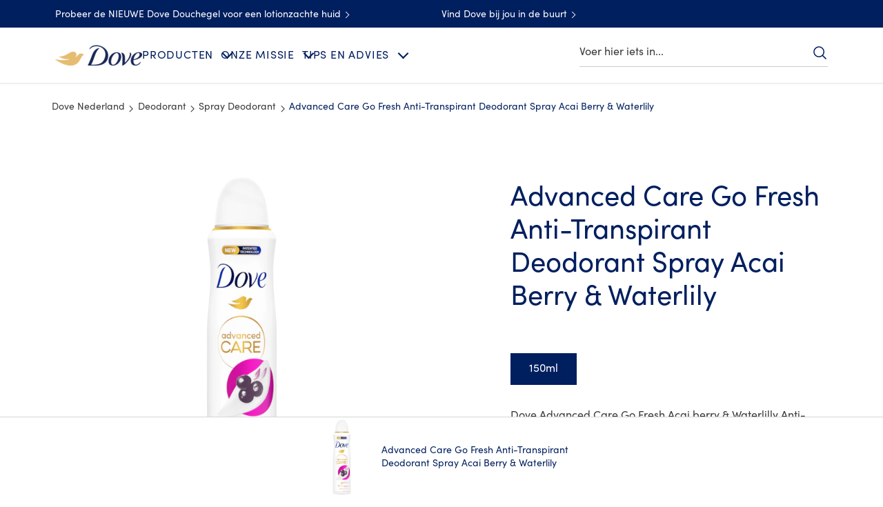

--- FILE ---
content_type: text/css; charset=utf-8
request_url: https://www.dove.com/static/b115a92932d999801b48eca30e3a6cb29d0abf95ef1edd8537f56e0e072ba188/css/productInfoItem--dove.css
body_size: 1551
content:
/* Version=4.25.0,Timestamp=2026-01-08T15:03:13.475Z */

.cmp-product-info .product-info-item-wrapper .product-info-item-heading__text{color:#2a343c;font-family:"Source Serif Pro",serif;font-size:3.5rem;font-weight:400;letter-spacing:0;line-height:4.8rem;margin:0;padding:0 0 10px;text-align:left}@media only screen and (min-width:768px){.cmp-product-info .product-info-item-wrapper .product-info-item-heading__text{font-size:4.8rem}}.cmp-product-info .product-info-item-wrapper{padding:10px 0}@media only screen and (min-width:768px){.cmp-product-info .product-info-item-wrapper{margin-top:0}}.cmp-product-info .product-info-item-wrapper .productinfo__product-text-large{max-height:110px;overflow:hidden}.cmp-product-info .product-info-item-wrapper .productinfo__product-text-read-button{border:.2rem solid transparent;color:#2a343c;cursor:pointer;display:none;font-size:1.3rem;margin-top:15px;padding:5px 10px 5px 28px;position:relative}.cmp-product-info .product-info-item-wrapper .productinfo__product-text-read-button:before{background-size:cover;content:" ";display:inline-block;height:1.3rem;left:10px;position:absolute;top:8px;width:1.3rem}.cmp-product-info .product-info-item-wrapper .productinfo__product-text-read-button:hover{background:#eceff1;border:.2rem solid transparent;border-radius:3rem;outline:0}.cmp-product-info .product-info-item-wrapper .productinfo__product-text-read-button-show{display:inline-block}.cmp-product-info .product-info-item-wrapper .productinfo__product-read-more-button:before{background-image:url(../resources/icons/icon-plus.svg);display:block}.cmp-product-info .product-info-item-wrapper .productinfo__product-read-less-button:before{background-image:url(../resources/icons/icon-minus.svg);top:8px}.cmp-product-info .product-variants-price-wrapper{display:none}.cmp-product-variants-price .product-info-item-content{display:inline-block}.cmp-product-variants-price .product-info-item-content .product-info-item__item{border:2px solid #000;font-weight:700;margin:.4rem;padding:15px;text-align:center}@media only screen and (min-width:768px){.cmp-product-variants-price .product-info-item-content .product-info-item__item{margin:.4rem}}@font-face{font-display:swap;font-family:EASTMDE;font-style:normal;font-weight:400;src:local("EASTMDE"),url(../assets/dove/fonts/EASTMDE-Regular.otf) format("opentype"),url(../assets/dove/fonts/EASTMDE-Regular.woff2) format("woff2")}@font-face{font-display:swap;font-family:EASTMDE;font-style:normal;font-weight:700;src:local("EASTMDE"),url(../assets/dove/fonts/EASTMDE-Bold.woff2) format("woff2")}@font-face{font-display:swap;font-family:Dove Self Esteem Smooth;font-style:normal;font-weight:400;src:local("Dove Self Esteem Smooth"),url(../assets/dove/fonts/Dove-Self-Esteem-Smooth.woff2) format("woff2"),url(../assets/dove/fonts/Dove-Self-Esteem-Smooth.otf) format("opentype")}@font-face{font-display:swap;font-family:Dove Self Esteem Textured;font-style:normal;font-weight:400;src:local("Dove Self Esteem Textured"),url(../assets/dove/fonts/Dove-Self-Esteem-Textured.woff2) format("woff2"),url(../assets/dove/fonts/Dove-Self-Esteem-Textured.otf) format("opentype")}.cmp-productinfo-blue .product-info-item-content h1{color:#002663;font-family:Helvetica,Arial,sans-serif;font-size:2.2rem;font-weight:300;letter-spacing:.406px;line-height:2.8rem;text-align:center}@media only screen and (min-width:768px){.cmp-productinfo-blue .product-info-item-content h1{font-size:3rem;line-height:3.6rem}}.cmp-profuctinfo-grey .product-info-item__item{color:#666;font-size:1.6rem;font-weight:300;line-height:2.4rem;word-spacing:.406px}.cmp-product-info-item-description__text .product-info-item-content .product-info-item__item p,.cmp-product-info-item-description__text .product-info-item-content .product-info-item__item pre{color:#676969;font-family:Helvetica,Arial,sans-serif;font-size:1.7rem;font-weight:400;letter-spacing:.406px;line-height:2.3rem;margin-bottom:10px;text-align:center}.cmp-product-info .product-info-item-wrapper b{font-weight:600}.cmp-product-info-item-heading__text .product-info-item-content .product-info-item__item pre,.cmp-product-variants-price .product-info-item-content .product-info-item__item pre{white-space:normal}.component-product-overview .product-info-item-content pre{color:inherit;font-family:inherit;font-size:inherit;font-weight:300;line-height:inherit;text-align:center;white-space:normal}.cmp-productinfo-blue{margin:0 20px}@media only screen and (min-width:768px){.cmp-productinfo-blue{margin:0}}.cmp-productinfo-blue .product-info-item-content p{margin-block-start:10px;text-align:center!important}.cmp-productinfo-blue .product-info-item-content pre{color:inherit;font-family:inherit;font-size:inherit;font-weight:300;line-height:inherit;text-align:center;white-space:normal}.cmp-product-info-item{height:auto}@media only screen and (min-width:768px){.cmp-product-info-item{margin:0 auto;max-width:460px}}.cmp-product-info-item-description__text .product-info-item-content{padding:0 20px}.cmp-product-info-item-description__text .product-info-item-content .product-info-item__item pre{color:inherit;font-family:inherit;font-size:inherit;font-weight:300;line-height:inherit;text-align:center;white-space:normal}.product-info-item-content p{line-height:2.4rem;text-align:center!important}.cmp-productinfo-blue-bold .product-info-item__item{color:#002663;font-size:2rem;font-weight:900;line-height:1.8rem;margin-bottom:20px;padding-top:20px;text-align:center}.other-option-tags{position:relative}.other-option-tags .cmp-product-info-item{position:absolute;right:18%;top:30px;z-index:1}@media screen and (min-width:767px){.other-option-tags .cmp-product-info-item{right:25%}}@media screen and (min-width:1024px){.other-option-tags .cmp-product-info-item{right:35%}}@media screen and (min-width:1400px){.other-option-tags .cmp-product-info-item{right:38%}}@media screen and (min-width:1800px){.other-option-tags .cmp-product-info-item{right:41%}}.other-option-tags .cmp-product-info-item .product-info-item-wrapper .product-info-item-content p{display:flex;flex-direction:column;gap:5px}.other-option-tags .cmp-product-info-item .product-info-item-wrapper .product-info-item-content p span{background:linear-gradient(90deg,#b99542,#f1e7b0,#b99542);box-shadow:2px 2px 10px rgba(0,0,0,.1);color:#22457f;font-size:1.6rem;font-weight:600;padding:2px 12px;text-transform:capitalize}.trust-signal{max-width:460px}.trust-signal .cmp-product-info-item{max-width:100%}.trust-signal .product-info-item-content{display:flex;flex-wrap:wrap;justify-content:center}@media only screen and (min-width:768px){.trust-signal .product-info-item-content{justify-content:flex-start}}.trust-signal .product-info-item__item{color:#002663;display:inline-block;font-family:inherit;font-size:1.3rem;font-weight:300;letter-spacing:.3px;line-height:1.7rem;margin:10px 19px 0 0;text-align:center;width:25%}@media only screen and (min-width:768px){.trust-signal .product-info-item__item{margin-right:30px;max-width:25%}}@media only screen and (min-width:1024px){.trust-signal .product-info-item__item{width:20%}}.trust-signal .product-info-item__item:before{background-position:50%;background-repeat:no-repeat;background-size:contain;content:"";display:block;height:40px;margin:0 auto 10px;width:40px}.trust-signal .completeRecycled.product-info-item__item:before{background-image:url(../assets/dove/icons/completeRecycled.svg)}.trust-signal .crueltyFree.product-info-item__item:before{background-image:url(../assets/dove/icons/crueltyFree.svg)}.trust-signal .gentleCare.product-info-item__item:before{background-image:url(../assets/dove/icons/gentleCare.svg)}.trust-signal .no1DermatologistRecommendedBrand.product-info-item__item:before{background-image:url(../assets/dove/icons/no1DermatologistRecommendedBrand.svg)}.trust-signal .zeroParabens.product-info-item__item:before{background-image:url(../assets/dove/icons/zeroParabens.svg)}.trust-signal .sulfateFree.product-info-item__item:before{background-image:url(../assets/dove/icons/sulfateFree.svg)}.trust-signal .recycledPlasticPackaging.product-info-item__item:before{background-image:url(../assets/dove/icons/recycledPlasticPackaging.svg)}.trust-signal .naturallyDerived.product-info-item__item:before{background-image:url(../assets/dove/icons/naturallyDerived.svg)}.trust-signal .pHbalanced.product-info-item__item:before{background-image:url(../assets/dove/icons/pHbalanced.svg)}.trust-signal .noSulfateCleansers.product-info-item__item:before{background-image:url(../assets/dove/icons/noSulfateCleansers.svg)}.trust-signal .calmingScent.product-info-item__item:before{background-image:url(../assets/dove/icons/calmingScent.svg)}.trust-signal .zeroAlcohol.product-info-item__item:before{background-image:url(../assets/dove/icons/zeroAlcohol.svg)}.trust-signal .PETAApprovedVegan.product-info-item__item:before{background-image:url(../assets/dove/icons/PETAApprovedVegan.svg)}.trust-signal .microbiomeGentle.product-info-item__item:before{background-image:url(../assets/dove/icons/microbiomeGentle.svg)}.trust-signal .freshScent.product-info-item__item:before{background-image:url(../assets/dove/icons/freshScent.svg)}.trust-signal .sensitiveSkin.product-info-item__item:before{background-image:url(../assets/dove/icons/sensitiveSkin.svg)}.trust-signal .floralScent.product-info-item__item:before{background-image:url(../assets/dove/icons/floralScent.svg)}.trust-signal .infintelyRecyclable.product-info-item__item:before{background-image:url(../assets/dove/icons/infintelyRecyclable.svg)}.trust-signal .zeroAluminum.product-info-item__item:before{background-image:url(../assets/dove/icons/zeroAluminum.svg)}.trust-signal .invigoratingScent.product-info-item__item:before{background-image:url(../assets/dove/icons/invigoratingScent.svg)}.trust-signal .hypoallergenic.product-info-item__item:before{background-image:url(../assets/dove/icons/hypoallergenic.svg)}.trust-signal .refillable.product-info-item__item:before{background-image:url(../assets/dove/icons/refillable.svg)}.trust-signal .unscented.product-info-item__item:before{background-image:url(../assets/dove/icons/unscented.svg)}.trust-signal .developedWithDermatologists.product-info-item__item:before{background-image:url(../assets/dove/icons/developedWithDermatologists.svg)}.trust-signal .clinicallyTested.product-info-item__item:before{background-image:url(../assets/dove/icons/clinicallyTested.svg)}.trust-signal .scienceBacked.product-info-item__item:before{background-image:url(../assets/dove/icons/scienceBacked.svg)}.trust-signal .bioProteinCare.product-info-item__item:before{background-image:url(../assets/dove/icons/bioProteinCare.svg)}.trust-signal .dermatologistTested.product-info-item__item:before{background-image:url(../assets/dove/icons/dermatologistTested.svg)}.trust-signal .NaturalCassavaStrach.product-info-item__item:before{background-image:url(../assets/dove/icons/NaturalCassavaStrach.svg)}.trust-signal .invisibleDrySerum.product-info-item__item:before{background-image:url(../assets/dove/icons/invisibleDrySerum.svg)}

--- FILE ---
content_type: text/css; charset=utf-8
request_url: https://www.dove.com/static/b115a92932d999801b48eca30e3a6cb29d0abf95ef1edd8537f56e0e072ba188/css/productvariantselector--dove.css
body_size: 507
content:
/* Version=4.25.0,Timestamp=2026-01-08T15:03:13.475Z */

.product-variant-section .product-variant-title{color:#2a343c}.product-variant-section .product-variant-selector{border:.2rem solid #2a343c;color:#2a343c;font-family:Source Sans Pro,sans-serif;padding:.9rem 1.6rem}.product-variant-section .product-variant-selector.active,.product-variant-section .product-variant-selector:not(.no-variant):hover{background:#2a343c;border:.2rem solid #2a343c}@font-face{font-display:swap;font-family:EASTMDE;font-style:normal;font-weight:400;src:local("EASTMDE"),url(../assets/dove/fonts/EASTMDE-Regular.otf) format("opentype"),url(../assets/dove/fonts/EASTMDE-Regular.woff2) format("woff2")}@font-face{font-display:swap;font-family:EASTMDE;font-style:normal;font-weight:700;src:local("EASTMDE"),url(../assets/dove/fonts/EASTMDE-Bold.woff2) format("woff2")}@font-face{font-display:swap;font-family:Dove Self Esteem Smooth;font-style:normal;font-weight:400;src:local("Dove Self Esteem Smooth"),url(../assets/dove/fonts/Dove-Self-Esteem-Smooth.woff2) format("woff2"),url(../assets/dove/fonts/Dove-Self-Esteem-Smooth.otf) format("opentype")}@font-face{font-display:swap;font-family:Dove Self Esteem Textured;font-style:normal;font-weight:400;src:local("Dove Self Esteem Textured"),url(../assets/dove/fonts/Dove-Self-Esteem-Textured.woff2) format("woff2"),url(../assets/dove/fonts/Dove-Self-Esteem-Textured.otf) format("opentype")}.product-variant-section .product-variant-title{color:#455a64;font-size:1.6rem;font-weight:600;margin-bottom:1rem}.product-variant-section .product-variant-selector{align-items:center;background:transparent;border:.2rem solid #455a64;border-radius:3rem;color:#455a64;display:inline-flex;font-family:Helvetica,Arial,sans-serif;font-size:1.6rem;font-weight:600;margin:.5rem .25rem}.product-variant-section .product-variant-selector.active,.product-variant-section .product-variant-selector:not(.no-variant):hover{background:#455a64;border:.2rem solid #fff;color:#fff}.product-variant-section .product-variant-dropdown{-webkit-appearance:none;-moz-appearance:none;appearance:none;background:url(../assets/dove/icons/dropdown-arrow-line.svg) no-repeat 100%!important;background-color:#fff!important;background-size:45px 38px;border:1px solid #ccc;border-radius:3px;color:#002663;font-family:Helvetica,Arial,sans-serif;font-size:2rem;font-weight:300;height:50px;line-height:5rem;margin:30px auto 20px;padding:0 70px 0 20px;text-align:left;width:100%}@media only screen and (min-width:768px){.product-variant-section .product-variant-dropdown{padding:0 88px 0 20px}}@media only screen and (min-width:992px){.product-variant-section .product-variant-dropdown{padding:0 53px 0 20px}}.product-variant-section .product-variant-dropdown option{color:#002663;font-size:2rem;font-weight:900;line-height:1.8rem}.product-variant-section{border-top:2px solid #f0f0f0;margin:14px auto 0;max-width:451px;padding:0 20px;text-align:center;width:100%}@media only screen and (min-width:768px){.product-variant-section{margin-top:0}}.theme-mencare .product-variant-section{border-top:0}.product-variant-section .product-variant-single_variant{color:#002663;font-family:Helvetica,Arial,sans-serif;font-size:2rem;font-weight:900;padding:30px 0 20px;text-align:center}.theme-mencare .product-variant-section .product-variant-single_variant{color:#303334;padding:30px 0 15px;text-transform:uppercase}.theme-babydove .product-variant-section .product-variant-single_variant{color:#0090c1;line-height:1.8rem}.productInfoItem:first-of-type .product-info-item__item>div{color:#002663;font-size:2.2rem;font-size:3rem;font-weight:300;line-height:2.6rem;line-height:3.6rem;text-align:center}.productvariantselector.product-ingredient{padding-bottom:0;padding-top:0}.productvariantselector.product-ingredient .product-variant-section{border-top:0;max-width:250px}.productvariantselector.product-ingredient .product-variant-dropdown{margin-bottom:10px}

--- FILE ---
content_type: text/css; charset=utf-8
request_url: https://www.dove.com/static/b115a92932d999801b48eca30e3a6cb29d0abf95ef1edd8537f56e0e072ba188/css/relatedproducts--dove-nl-nl.css
body_size: 7222
content:
/* Version=4.25.0,Timestamp=2026-01-08T15:03:13.475Z */

.relatedproducts.productcarousel .productcarousel__container{width:100%}.relatedproducts.productcarousel .productcarousel__cardscontainer{margin:0}.relatedproducts.productcarousel .card{width:100%}.relatedproducts.productcarousel .card a{font-family:"Source Serif Pro",serif}.relatedproducts.productcarousel .card .cmp-image__image{max-width:100%}.relatedproducts.productcarousel .productcarousel__title{text-align:left}.relatedproducts.productcarousel .productcarousel__btn--next,.relatedproducts.productcarousel .productcarousel__btn--prev{width:auto}.relatedproducts.productcarousel .cmp-carousel__action{position:static}.relatedproducts-separator hr{border:1px solid}.cmp-related-products-center-first-pdp.relatedproducts .list-card .card-item--details .card-button-wrapper .cmp-button,.cmp-related-products-center-second-pdp.relatedproducts .list-card .card-item--details .card-button-wrapper .cmp-button,.cmp-related-products-pdp-container .relatedproducts .list-card .card-item--details .card-button-wrapper .cmp-button,.cmp-related-products-single-product.relatedproducts .list-card .card-item--details .card-button-wrapper .cmp-button,.relatedproduct-center.relatedproducts.productcarousel.carousel .btn-primary,.relatedproducts .btn-primary{background:#003e7c;border:1px solid #003e7c;border-bottom:3px solid #002663;border-radius:3px;color:#fff;font:300 1.6rem Helvetica,Arial,sans-serif;line-height:1;margin:0 0 3px;min-height:51px;min-width:160px;padding:0 10px;text-align:center;text-decoration:none;transition:background-color .6s ease-out,border-color .6s ease-out;width:auto}@media only screen and (min-width:768px){.cmp-related-products-center-first-pdp.relatedproducts .list-card .card-item--details .card-button-wrapper .cmp-button,.cmp-related-products-center-second-pdp.relatedproducts .list-card .card-item--details .card-button-wrapper .cmp-button,.cmp-related-products-pdp-container .relatedproducts .list-card .card-item--details .card-button-wrapper .cmp-button,.cmp-related-products-single-product.relatedproducts .list-card .card-item--details .card-button-wrapper .cmp-button,.relatedproduct-center.relatedproducts.productcarousel.carousel .btn-primary,.relatedproducts .btn-primary{min-width:180px}}.cmp-related-products-center-first-pdp.relatedproducts .list-card .card-item--details .card-button-wrapper .cmp-button:hover,.cmp-related-products-center-second-pdp.relatedproducts .list-card .card-item--details .card-button-wrapper .cmp-button:hover,.cmp-related-products-pdp-container .relatedproducts .list-card .card-item--details .card-button-wrapper .cmp-button:hover,.cmp-related-products-single-product.relatedproducts .list-card .card-item--details .card-button-wrapper .cmp-button:hover,.relatedproduct-center.relatedproducts.productcarousel.carousel .btn-primary:hover,.relatedproducts .btn-primary:hover{background-color:#002663}.cmp-related-products-center-first-pdp.relatedproducts .list-card .card-item--details .card-button-wrapper .cmp-button.ps-widget[ps-sku],.cmp-related-products-center-second-pdp.relatedproducts .list-card .card-item--details .card-button-wrapper .cmp-button.ps-widget[ps-sku],.cmp-related-products-pdp-container .relatedproducts .list-card .card-item--details .card-button-wrapper .cmp-button.ps-widget[ps-sku],.cmp-related-products-single-product.relatedproducts .list-card .card-item--details .card-button-wrapper .cmp-button.ps-widget[ps-sku],.relatedproduct-center.relatedproducts.productcarousel.carousel .btn-primary.ps-widget[ps-sku],.relatedproducts .btn-primary.ps-widget[ps-sku]{display:inline-block!important;float:none!important;line-height:4.7rem!important;margin:0 auto!important;padding:0 20px!important}.cmp-related-products-center-first-pdp.relatedproducts .list-card .card-item--details .card-button-wrapper .ps-disabled.cmp-button.ps-widget[ps-sku],.cmp-related-products-center-second-pdp.relatedproducts .list-card .card-item--details .card-button-wrapper .ps-disabled.cmp-button.ps-widget[ps-sku],.cmp-related-products-pdp-container .relatedproducts .list-card .card-item--details .card-button-wrapper .ps-disabled.cmp-button.ps-widget[ps-sku],.cmp-related-products-single-product.relatedproducts .list-card .card-item--details .card-button-wrapper .ps-disabled.cmp-button.ps-widget[ps-sku],.relatedproduct-center.relatedproducts.productcarousel.carousel .ps-disabled.btn-primary.ps-widget[ps-sku],.relatedproducts .ps-disabled.btn-primary.ps-widget[ps-sku]{padding-left:5px!important;padding-right:5px!important}.relatedproducts.productcarousel{margin-top:48px}.relatedproducts.productcarousel .productcarousel__root{overflow:hidden}.relatedproducts.productcarousel .productcarousel__container{width:300px}@media only screen and (min-width:768px){.relatedproducts.productcarousel .productcarousel__container{width:100%}.relatedproducts.productcarousel .product__card__image{margin-bottom:10px}}.relatedproducts.productcarousel .product__card__image .product__image{height:100%;max-width:100%}.relatedproducts.productcarousel .card{border:solid #fff;border-width:10px 30px;float:left;font-size:1.4rem;text-align:center;width:300px}@media only screen and (min-width:768px){.relatedproducts.productcarousel .card{border-width:10px 25px;font-size:1.8rem;width:240px}}@media only screen and (min-width:1024px){.relatedproducts.productcarousel .card{border-width:10px 30px;font-size:2rem;width:383px}}.relatedproducts.productcarousel .card a{font-family:Arial,Helvetica,sans-serif;font-size:1.5rem;font-weight:200;text-decoration:none}.relatedproducts.productcarousel .card .cmp-image__image{max-width:300px}.relatedproducts.productcarousel .productcarousel__title{text-align:center}.relatedproducts.productcarousel .productcarousel__root{margin-left:auto;margin-right:auto;width:100%}.relatedproducts.productcarousel .productcarousel__btn--next,.relatedproducts.productcarousel .productcarousel__btn--prev{border:0;height:16px;position:absolute;top:50%;transform:none;width:16px}@media only screen and (min-width:768px){.relatedproducts.productcarousel .productcarousel__btn--next,.relatedproducts.productcarousel .productcarousel__btn--prev{height:18px;top:50%;width:18px}}@media only screen and (min-width:1024px){.relatedproducts.productcarousel .productcarousel__btn--next,.relatedproducts.productcarousel .productcarousel__btn--prev{height:20px;top:50%;width:20px}}.relatedproducts.productcarousel .cmp-carousel__action{background-color:transparent;color:#666;position:absolute}.relatedproducts-separator hr{border:0;border-top:1px solid #ccc}.cmp-related-products-center-first-pdp.relatedproducts .card-video-icon,.cmp-related-products-center-second-pdp.relatedproducts .card-video-icon,.cmp-related-products-single-product.relatedproducts .card-video-icon{background:#ddd;border-radius:2px;bottom:0;height:23px;padding:5px 0 0 5px;position:absolute;right:0;width:38px}.cmp-related-products-center-first-pdp.relatedproducts .card-video-icon:after,.cmp-related-products-center-second-pdp.relatedproducts .card-video-icon:after,.cmp-related-products-single-product.relatedproducts .card-video-icon:after{border-color:transparent transparent transparent #fff;border-style:solid;border-width:6px 0 6px 10px;content:"";display:inline-block;left:50%;position:absolute;top:50%;transform:translate(-50%,-50%)}.relatedproducts .card-item-label{background:linear-gradient(90deg,#b78938,#dabf80 25%,#ffe2ac 51%,#dabf80 76%,#b78938);border-radius:5px;bottom:3%;color:#fff;display:inline-block;font-size:0.9rem;font-weight:600;padding:2px 7px;position:absolute;right:0;z-index:0}@media only screen and (min-width:768px){.relatedproducts .card-item-label{font-size:1.2rem;right:-10px}}@media only screen and (min-width:1024px){.relatedproducts .card-item-label{font-size:1.7rem;padding:4px 15px}}.relatedproducts .kr-read-widget .kr-summary-section .kr-aggregateRating{margin-right:0}.relatedproducts .product-awards-container{position:absolute;width:38px;z-index:1}.relatedproducts.productcarousel{clear:both}.relatedproducts.productcarousel .productcarousel__container{float:none!important;margin:0 auto!important;max-width:1366px;padding:20px 80px}.relatedproducts .btn-primary,.relatedproducts .card-button-wrapper,.relatedproducts .cc-smart-product-button{text-align:center}@media only screen and (min-width:768px){.relatedproducts .list-card .card-item--details{padding:1rem}}.relatedproducts.productcarousel .productcarousel__btn--next,.relatedproducts.productcarousel .productcarousel__btn--prev{border:2.5px solid #546e98;border-radius:30px;display:block;height:56px;left:auto;padding:1.2rem;right:auto;width:46px;z-index:3}.relatedproducts.productcarousel .productcarousel__btn--prev{left:2%}.relatedproducts.productcarousel .productcarousel__btn--next{right:2%}button.productcarousel__btn.productcarousel__btn--next,button.productcarousel__btn.productcarousel__btn--prev{border:2px solid #3d5274;border-radius:30px;display:block;height:56px;padding:1.2rem;width:46px;z-index:3}button.productcarousel__btn.productcarousel__btn--next:before,button.productcarousel__btn.productcarousel__btn--prev:before{border:solid #546e98;border-width:0 4px 4px 0;color:#002663;content:"";display:inline-block;font-size:4rem;font-weight:600;height:20px;left:15px;padding:3px;position:absolute;right:14px;text-align:center;top:17px;transform:rotate(135deg);width:20px}button.productcarousel__btn.productcarousel__btn--next:before{right:8px!important;transform:rotate(-45deg)}button.productcarousel__btn.productcarousel__btn--next:hover,button.productcarousel__btn.productcarousel__btn--prev:hover{background-color:#ccc;border-color:#546e98;box-shadow:-1px 0 5px 1px #777}.productcarousel .productcarousel__btn--next,.productcarousel .productcarousel__btn--prev{background:transparent!important}.relatedproducts.productcarousel .card{border:0;box-sizing:border-box;font-size:2rem;margin-bottom:2rem;padding:10px 18px;width:301px}.relatedproducts.productcarousel .card a{border:1px solid #ccc;border-bottom:0}.relatedproducts.productcarousel .card .cmp-integration--reviewrating{border:1px solid #ccc;border-top:0}.product__card h3{color:#002663;font-size:1.6rem!important;font-weight:500;padding:1rem 2rem;text-align:center}button.productcarousel__btn.productcarousel__btn--next:before{border-color:#546e98;left:8px!important}.relatedproducts.productcarousel .card .cmp-image__image{height:100%;padding:2rem;width:100%}.relatedproducts.productcarousel .productcarousel__cardscontainer{margin:auto;padding:0}.relatedproducts.productcarousel .product__card__image{background:#fff;height:300px;width:auto}.productcarousel .productcarousel__title{color:#0090c1;font-size:2.9rem;font-weight:600;line-height:2.6rem;margin-bottom:-2rem;text-align:center}.cmp-related-products-pdp-container .relatedproducts.productcarousel{margin-top:0}.cmp-related-products-pdp-container .relatedproducts .relatedproduct_subtitle,.cmp-related-products-pdp-container .relatedproducts .relatedproduct_title{color:#002663;font-family:Helvetica,Arial,sans-serif;font-size:3rem;font-weight:300;text-align:center}.cmp-related-products-pdp-container .relatedproducts .list-card-item{border:0}.cmp-related-products-pdp-container .relatedproducts .list-card .card-item--details .title h4{color:#002663;display:block;font-family:Helvetica,Arial,sans-serif;font-size:1.6rem;font-weight:300;line-height:2.2rem;margin-bottom:0}.cmp-related-products-pdp-container .cmp-related-products-center-first-pdp{margin-bottom:100px;margin-top:0}.cmp-related-products-pdp-container .cmp-related-products-center-first-pdp .cmp-carousel{margin:0!important}@media only screen and (min-width:1024px){.cmp-related-products-pdp-container .cmp-related-products-center-first-pdp .cmp-carousel{margin:0 20rem}}.cmp-related-products-pdp-container .cmp-related-products-center-second-pdp{margin-top:10rem!important}.cmp-related-products-pdp-container .cmp-related-products-center-second-pdp .cmp-carousel{margin:0!important}@media only screen and (min-width:1024px){.cmp-related-products-pdp-container .cmp-related-products-center-second-pdp .cmp-carousel{margin:0 7rem}}.cmp-related-products-pdp-container .relatedproducts .list-card .card-item--details .description{display:none}.cmp-related-products-pdp-container .kr-summary-section{margin-top:0}.cmp-related-products-pdp-container .relatedproducts .list-card .card-item--details .relatedproduct_title{height:0}.cmp-related-products-pdp-container .relatedproducts .list-card .card-item--details .cmp-integration--reviewrating .kr-star-percentage{align-items:center;justify-content:center}.cmp-related-products-pdp-container .relatedproducts .list-card .card-item--details .title{height:auto!important}.cmp-related-products-pdp-container .cmp-related-products-center-second-pdp .list-card{justify-content:center}.cmp-related-products-pdp-container .cmp-related-products-center-second-pdp .relatedproduct_title{margin-bottom:3rem}.cmp-related-products-pdp-container .relatedproducts .cmp-image{align-items:center;aspect-ratio:1/1;display:flex;max-height:220px}.cmp-related-products-pdp-container .relatedproducts.cmp-related-products-center-second-pdp .list-card{gap:1rem 3.6rem}.cmp-related-products-pdp-container>div{background:#fff!important}.cmp-related-products-center-first-pdp,.cmp-related-products-center-second-pdp,.cmp-related-products-single-product{position:relative;z-index:3}.cmp-related-products-center-first-pdp.relatedproducts.productcarousel,.cmp-related-products-center-second-pdp.relatedproducts.productcarousel,.cmp-related-products-single-product.relatedproducts.productcarousel{margin-top:4rem}.cmp-related-products-center-first-pdp.relatedproducts .relatedproduct_subtitle,.cmp-related-products-center-first-pdp.relatedproducts .relatedproduct_title,.cmp-related-products-center-second-pdp.relatedproducts .relatedproduct_subtitle,.cmp-related-products-center-second-pdp.relatedproducts .relatedproduct_title,.cmp-related-products-single-product.relatedproducts .relatedproduct_subtitle,.cmp-related-products-single-product.relatedproducts .relatedproduct_title{color:#002663;font-family:Helvetica,Arial,sans-serif;font-size:2.2rem;font-weight:300;letter-spacing:.406px;line-height:2.8rem;margin-bottom:0;padding:0 15px;text-align:center}@media only screen and (min-width:768px){.cmp-related-products-center-first-pdp.relatedproducts .relatedproduct_subtitle,.cmp-related-products-center-first-pdp.relatedproducts .relatedproduct_title,.cmp-related-products-center-second-pdp.relatedproducts .relatedproduct_subtitle,.cmp-related-products-center-second-pdp.relatedproducts .relatedproduct_title,.cmp-related-products-single-product.relatedproducts .relatedproduct_subtitle,.cmp-related-products-single-product.relatedproducts .relatedproduct_title{font-size:3rem}}.theme-babydove .cmp-related-products-center-first-pdp.relatedproducts .relatedproduct_subtitle,.theme-babydove .cmp-related-products-center-first-pdp.relatedproducts .relatedproduct_title,.theme-babydove .cmp-related-products-center-second-pdp.relatedproducts .relatedproduct_subtitle,.theme-babydove .cmp-related-products-center-second-pdp.relatedproducts .relatedproduct_title,.theme-babydove .cmp-related-products-single-product.relatedproducts .relatedproduct_subtitle,.theme-babydove .cmp-related-products-single-product.relatedproducts .relatedproduct_title{color:#676969;font-size:2.2rem;font-weight:600}.cmp-related-products-center-first-pdp.relatedproducts .list-card-item,.cmp-related-products-center-second-pdp.relatedproducts .list-card-item,.cmp-related-products-single-product.relatedproducts .list-card-item{border:0}.cmp-related-products-center-first-pdp.relatedproducts .list-card,.cmp-related-products-center-second-pdp.relatedproducts .list-card,.cmp-related-products-single-product.relatedproducts .list-card{width:100%}.cmp-related-products-center-first-pdp.relatedproducts .list-card .card-item--details .title h4,.cmp-related-products-center-second-pdp.relatedproducts .list-card .card-item--details .title h4,.cmp-related-products-single-product.relatedproducts .list-card .card-item--details .title h4{color:#002663;display:block;font-family:Helvetica,Arial,sans-serif;font-size:1.6rem;font-weight:300;line-height:2.2rem;margin-bottom:0}@media only screen and (min-width:1024px){.cmp-related-products-center-first-pdp.relatedproducts .cmp-carousel,.cmp-related-products-center-second-pdp.relatedproducts .cmp-carousel,.cmp-related-products-single-product.relatedproducts .cmp-carousel{margin:0 20rem}}.cmp-related-products-center-first-pdp.relatedproducts .cmp-carousel__content,.cmp-related-products-center-second-pdp.relatedproducts .cmp-carousel__content,.cmp-related-products-single-product.relatedproducts .cmp-carousel__content{justify-content:center}.cmp-related-products-center-first-pdp.relatedproducts .list-card .card-item--details .description,.cmp-related-products-center-second-pdp.relatedproducts .list-card .card-item--details .description,.cmp-related-products-single-product.relatedproducts .list-card .card-item--details .description{display:none}.cmp-related-products-center-first-pdp.relatedproducts .kr-summary-section,.cmp-related-products-center-second-pdp.relatedproducts .kr-summary-section,.cmp-related-products-single-product.relatedproducts .kr-summary-section{margin-top:0}.cmp-related-products-center-first-pdp.relatedproducts .list-card .card-item--details .relatedproduct_title,.cmp-related-products-center-second-pdp.relatedproducts .list-card .card-item--details .relatedproduct_title,.cmp-related-products-single-product.relatedproducts .list-card .card-item--details .relatedproduct_title{height:0}.cmp-related-products-center-first-pdp.relatedproducts .list-card .card-item--details .cmp-integration--reviewrating .kr-star-percentage,.cmp-related-products-center-second-pdp.relatedproducts .list-card .card-item--details .cmp-integration--reviewrating .kr-star-percentage,.cmp-related-products-single-product.relatedproducts .list-card .card-item--details .cmp-integration--reviewrating .kr-star-percentage{align-items:center;justify-content:center}.cmp-related-products-center-first-pdp.relatedproducts .list-card .card-item--details .title,.cmp-related-products-center-second-pdp.relatedproducts .list-card .card-item--details .title,.cmp-related-products-single-product.relatedproducts .list-card .card-item--details .title{height:auto!important}.cmp-related-products-center-first-pdp.relatedproducts .cmp-related-products-center-second-pdp .list-card,.cmp-related-products-center-second-pdp.relatedproducts .cmp-related-products-center-second-pdp .list-card,.cmp-related-products-single-product.relatedproducts .cmp-related-products-center-second-pdp .list-card{justify-content:center}.cmp-related-products-center-first-pdp.relatedproducts .cmp-related-products-center-second-pdp .relatedproduct_title,.cmp-related-products-center-second-pdp.relatedproducts .cmp-related-products-center-second-pdp .relatedproduct_title,.cmp-related-products-single-product.relatedproducts .cmp-related-products-center-second-pdp .relatedproduct_title{margin-bottom:3rem}.cmp-related-products-center-first-pdp.relatedproducts .cmp-image,.cmp-related-products-center-second-pdp.relatedproducts .cmp-image,.cmp-related-products-single-product.relatedproducts .cmp-image{align-items:center;display:flex;margin:auto;max-height:220px}.cmp-related-products-center-first-pdp.relatedproducts .cmp-image__image,.cmp-related-products-center-second-pdp.relatedproducts .cmp-image__image,.cmp-related-products-single-product.relatedproducts .cmp-image__image{aspect-ratio:1/1}.cmp-related-products-center-first-pdp.relatedproducts .list-card-item .card-item--image,.cmp-related-products-center-second-pdp.relatedproducts .list-card-item .card-item--image,.cmp-related-products-single-product.relatedproducts .list-card-item .card-item--image{border:0!important;position:relative}.cmp-related-products-center-first-pdp.relatedproducts .list-card .card-item--details .title,.cmp-related-products-center-second-pdp.relatedproducts .list-card .card-item--details .title,.cmp-related-products-single-product.relatedproducts .list-card .card-item--details .title{text-align:center}.cmp-related-products-center-first-pdp.relatedproducts.productcarousel{margin-bottom:100px;margin-top:0}.cmp-related-products-center-second-pdp{margin-top:0!important}.cmp-related-products-center-second-pdp .list-card-item{flex:0 0 calc(50% - 1rem)}@media only screen and (min-width:768px){.cmp-related-products-center-second-pdp .list-card-item{flex:0 0 22.4%}}@media only screen and (min-width:1024px){.cmp-related-products-center-second-pdp .cmp-carousel{margin:0 7rem}}.cmp-realted-products-pdp-container .relatedproducts.productcarousel{margin-top:4rem}.cmp-related-products-center-first-pdp.relatedproducts .list-card .card-item--details .title,.cmp-related-products-center-second-pdp.relatedproducts .list-card .card-item--details .title{height:auto!important;min-height:auto}.cmp-related-products-center-first-pdp.relatedproducts .list-card .card-item--details .title .related-product-title,.cmp-related-products-center-second-pdp.relatedproducts .list-card .card-item--details .title .related-product-title{color:#002663;display:block;font-family:Helvetica,Arial,sans-serif;font-size:1.6rem;font-weight:300}.theme-babydove .cmp-related-products-center-first-pdp.relatedproducts .list-card .card-item--details .title .related-product-title,.theme-babydove .cmp-related-products-center-second-pdp.relatedproducts .list-card .card-item--details .title .related-product-title{color:#676969;font-size:1.7rem;font-weight:400;margin-bottom:unset!important}.productcarousel.no-carousel .cmp-carousel{margin:0}@media only screen and (min-width:500px){.productcarousel.no-carousel .cmp-carousel{margin:0 1.5rem}}.productcarousel.no-carousel .cmp-carousel .cmp-carousel__content{flex-wrap:wrap;gap:1rem 0;justify-content:left}@media only screen and (min-width:500px){.productcarousel.no-carousel .cmp-carousel .cmp-carousel__content{gap:1rem 1.6rem}}@media only screen and (min-width:768px){.productcarousel.no-carousel .cmp-carousel .cmp-carousel__content{justify-content:center}}.productcarousel.no-carousel .cmp-carousel .cmp-carousel__content .list-card-item{width:50%}@media only screen and (min-width:500px){.productcarousel.no-carousel .cmp-carousel .cmp-carousel__content .list-card-item{min-width:170px;width:calc(25% - 1.6rem)}}.productcarousel.no-carousel .cmp-carousel__action,.productcarousel.no-carousel .cmp-carousel__indicators{display:none}.cmp-related-products-single-product .cmp-carousel{margin:0 auto!important}.pdp-comparison-table{background-color:#f9f9f9}.pdp-comparison-table.relatedproducts.productcarousel.carousel{margin:0}.pdp-comparison-table .relatedproduct_header{align-items:center;display:flex;height:185px;justify-content:center}.pdp-comparison-table .relatedproduct_header .relatedproduct_title{color:#002663;font-size:3rem;font-style:normal;font-weight:300;letter-spacing:-0.4px;line-height:3.6rem;text-align:center}.pdp-comparison-table .comparison-table_cards{margin-bottom:77px;overflow-x:auto;white-space:nowrap;width:100%}@media only screen and (min-width:1024px){.pdp-comparison-table .comparison-table_cards{margin-bottom:105px;white-space:normal}}.pdp-comparison-table .comparison-table_cards .product-compare .comparison-table{min-width:830px;width:100%}.pdp-comparison-table .comparison-table_cards .product-compare .comparison-table .comparison-table-column:first-child,.pdp-comparison-table .comparison-table_cards .product-compare .comparison-table .comparison-table-title:first-child{border-right:.5px solid #ccc;left:0;position:sticky;white-space:normal;z-index:1}@media only screen and (min-width:1024px){.pdp-comparison-table .comparison-table_cards .product-compare .comparison-table .comparison-table-column:first-child,.pdp-comparison-table .comparison-table_cards .product-compare .comparison-table .comparison-table-title:first-child{border-right:0}}.pdp-comparison-table .comparison-table_cards .product-compare .comparison-table .comparison-table-title{box-sizing:border-box;color:#002663;font-size:1.6rem;font-style:normal;font-weight:300;height:58px;letter-spacing:.3px;line-height:2.3rem;text-align:center;width:169px}.pdp-comparison-table .comparison-table_cards .product-compare .comparison-table .comparison-table-title:first-child,.pdp-comparison-table .comparison-table_cards .product-compare .comparison-table .comparison-table-title:last-child{background:#f9f9f9;border:0}.pdp-comparison-table .comparison-table_cards .product-compare .comparison-table .comparison-table-title:last-child{border:.5px solid #ccc;border-bottom:0}.pdp-comparison-table .comparison-table_cards .product-compare .comparison-table .comparison-table-column,.pdp-comparison-table .comparison-table_cards .product-compare .comparison-table .comparison-table-title{border:.5px solid #ccc;border-bottom:0;border-right:0}.pdp-comparison-table .comparison-table_cards .product-compare .comparison-table .comparison-table-column:last-child{border-right:.5px solid #ccc}.pdp-comparison-table .comparison-table_cards .product-compare .comparison-table .comparison-table-row:last-child .comparison-table-column.comparison-table-column{border-bottom:.5px solid #ccc}.pdp-comparison-table .comparison-table_cards .product-compare .comparison-table .comparison-table-column{background:#fff;box-sizing:border-box;color:#333;font-size:1.3rem;font-style:normal;font-weight:300;height:143px;letter-spacing:.3px;line-height:1.7rem;min-width:169px;padding:10px;text-align:center;width:169px}@media only screen and (min-width:1024px){.pdp-comparison-table .comparison-table_cards .product-compare .comparison-table .comparison-table-column{height:100px;width:157px}}.pdp-comparison-table .comparison-table_cards .product-compare .comparison-table .comparison-table-column pre{font-family:inherit}@media only screen and (min-width:1024px){.pdp-comparison-table .comparison-table_cards .product-compare .comparison-table .comparison-table-column .pdp-compare-image,.pdp-comparison-table .comparison-table_cards .product-compare .comparison-table .comparison-table-column .pdp-compare-title{float:left;position:absolute;top:50%;transform:translate(-10%,-50%);width:50%}}.pdp-comparison-table .comparison-table_cards .product-compare .comparison-table .comparison-table-column .pdp-compare-image .cmp-image,.pdp-comparison-table .comparison-table_cards .product-compare .comparison-table .comparison-table-column .pdp-compare-title .cmp-image{filter:drop-shadow(8px 0 11px rgba(0,0,0,0.25));width:65px}.pdp-comparison-table .comparison-table_cards .product-compare .comparison-table .comparison-table-column .pdp-compare-title{color:#002663;font-size:1.3rem}@media only screen and (max-width:767px){.pdp-comparison-table .comparison-table_cards .product-compare .comparison-table .comparison-table-column .pdp-compare-title{font-size:1.1rem;position:relative;top:10px}}@media only screen and (min-width:1024px){.pdp-comparison-table .comparison-table_cards .product-compare .comparison-table .comparison-table-column:first-child{width:240px}}.relatedproducts .card-item-label{bottom:unset;right:unset;z-index:2}@media only screen and (min-width:768px){.relatedproducts .card-item-label{right:0}}.relatedproduct-center.relatedproducts.productcarousel.carousel:not(.relatedproduct-type-a) .cmp-carousel__content.list-card{transform:none!important}.relatedproduct-center.relatedproducts.productcarousel.carousel .cmp-carousel{margin:0 auto!important;max-width:1000px;width:100%}@media only screen and (min-width:768px){.relatedproduct-center.relatedproducts.productcarousel.carousel .cmp-carousel{padding-left:10px;padding-right:10px}}.relatedproduct-center.relatedproducts.productcarousel.carousel .cmp-carousel__item{flex:none!important;margin:10px 0 25px;padding:0 10px;width:calc(50% - 0.5rem)}@media only screen and (min-width:768px){.relatedproduct-center.relatedproducts.productcarousel.carousel .cmp-carousel__item{width:calc(25% - 0.5rem)}}.relatedproduct-center.relatedproducts.productcarousel.carousel .cmp-carousel__actions,.relatedproduct-center.relatedproducts.productcarousel.carousel .cmp-carousel__indicators{display:none}.relatedproduct-center.relatedproducts.productcarousel.carousel .cmp-carousel__content.list-card{align-items:start;display:flex;flex-wrap:wrap;justify-content:center!important;margin-top:10px;width:100%!important}.relatedproduct-center.relatedproducts.productcarousel.carousel .cmp-carousel__content.list-card .card-item--details .title a{display:block;text-decoration:none}@media only screen and (min-width:768px){.relatedproduct-center.relatedproducts.productcarousel.carousel .cmp-carousel__content.list-card .card-item--details .title a{margin-bottom:15px!important;padding:0}}.relatedproduct-center.relatedproducts.productcarousel.carousel .cmp-carousel__content.list-card .card-item--details .title a:hover span{color:#666!important}.relatedproduct-center.relatedproducts.productcarousel.carousel .cmp-carousel__content.list-card .card-item--details .title .related-product-title{letter-spacing:.406px;line-height:2.3rem}.relatedproduct-center.relatedproducts.productcarousel.carousel .btn-primary{min-width:160px!important}.relatedproduct-center.relatedproducts.productcarousel.carousel .btn-primary.ps-widget[ps-sku]{padding:0 10px!important}.relatedproduct-center.relatedproducts.productcarousel.carousel .btn-primary.ps-widget[ps-sku] small{line-height:2!important}.relatedproduct-center.relatedproducts.productcarousel.carousel .cc-smart-product-button{text-align:center}.relatedproducts.cmp-related-product-small{margin:0 0 30px}.relatedproducts.cmp-related-product-small .relatedproduct_title{color:#666;font-size:2rem;font-weight:300;line-height:2.6rem;margin-bottom:25px;text-align:center}.relatedproducts.cmp-related-product-small .relatedproduct_cards .cmp-carousel__actions{display:none}.relatedproducts.cmp-related-product-small .relatedproduct_cards .cmp-carousel__item{grid-column-gap:10px;align-items:center;background:url(../assets/dove/backgrounds/horizon-texture-mobile-34496216-jpg.webp) 0 no-repeat;border:0;display:flex;left:auto;margin:0 auto;padding:0 30px}@media only screen and (min-width:768px){.relatedproducts.cmp-related-product-small .relatedproduct_cards .cmp-carousel__item{align-items:center;background:url(../assets/dove/backgrounds/horizon-texture-34496205-jpg.webp) 50% no-repeat;background-position:50%;display:flex;justify-content:center;margin-top:25px;max-width:660px}}.relatedproducts.cmp-related-product-small .relatedproduct_cards .cmp-carousel__content .card-item--details{position:relative;text-align:left;width:67%}@media only screen and (min-width:768px){.relatedproducts.cmp-related-product-small .relatedproduct_cards .cmp-carousel__content .card-item--details{max-width:415px;width:auto}}.relatedproducts.cmp-related-product-small .relatedproduct_cards .cmp-carousel__content .card-item--details .cc-smart-product-button{display:none}.relatedproducts.cmp-related-product-small .relatedproduct_cards .cmp-carousel__content .card-item--details .related-product-title{color:#666;display:block;font-size:1.6rem;font-weight:500;line-height:2.304rem;text-align:left}.relatedproducts.cmp-related-product-small .relatedproduct_cards .cmp-carousel__content .card-item--details .related-product-title:after{background:url(../assets/dove/icons/arrow-right-medium-black-ixcon.svg) no-repeat;background-position:50%;background-size:contain;border:0;bottom:4px;content:"";display:inline-block;font-size:0;height:13px;margin-left:10px;margin-top:0;padding:0;text-indent:-9999px;width:6px}.relatedproducts.cmp-related-product-small .relatedproduct_cards .cmp-carousel__content .card-item--details .rating{display:none}.relatedproducts.cmp-related-product-small .relatedproduct_cards .cmp-carousel__content .card-item--image{display:inline-block;max-width:105px;position:relative;width:auto}.relatedproducts.cmp-related-product-small .relatedproduct_cards .cmp-carousel__content .card-item--image .cmp-image__image{aspect-ratio:1/1}.relatedproducts.cmp-related-product-small .relatedproduct_cards .cmp-carousel__indicators{display:none}.relatedproducts.productcarousel.carousel.relatedproduct-type-a{margin:0}.relatedproducts.productcarousel.carousel.relatedproduct-type-a .bazaarvoice{text-align:center}.relatedproducts.productcarousel.carousel.relatedproduct-type-a .cmp-carousel .relatedproduct_cards .cmp-carousel__content.list-card{align-items:stretch;gap:20px;margin:0 auto 25px;max-width:885px}@media only screen and (max-width:767px){.relatedproducts.productcarousel.carousel.relatedproduct-type-a .cmp-carousel .relatedproduct_cards .cmp-carousel__content.list-card{flex-wrap:nowrap;justify-content:flex-start!important;margin-left:20px;transition:transform .5s ease-out 0s}}@media only screen and (min-width:768px){.relatedproducts.productcarousel.carousel.relatedproduct-type-a .cmp-carousel .relatedproduct_cards .cmp-carousel__content.list-card{margin-bottom:65px}}.relatedproducts.productcarousel.carousel.relatedproduct-type-a .cmp-carousel .relatedproduct_cards .cmp-carousel__content.list-card .card-item--image .cmp-image__image{max-width:190px}.relatedproducts.productcarousel.carousel.relatedproduct-type-a .cmp-carousel .relatedproduct_cards .cmp-carousel__content.list-card .cmp-image{justify-content:center}.relatedproducts.productcarousel.carousel.relatedproduct-type-a .cmp-carousel .relatedproduct_cards .cmp-carousel__content.list-card .card-item--details{padding:10px 20px 0}@media only screen and (min-width:768px){.relatedproducts.productcarousel.carousel.relatedproduct-type-a .cmp-carousel .relatedproduct_cards .cmp-carousel__content.list-card .card-item--details{display:flex;flex-flow:column;height:100%;padding:10px}}.relatedproducts.productcarousel.carousel.relatedproduct-type-a .cmp-carousel .relatedproduct_cards .cmp-carousel__content.list-card .card-item--details .cmp-integration--reviewrating{margin-bottom:10px;margin-top:10px}.relatedproducts.productcarousel.carousel.relatedproduct-type-a .cmp-carousel .relatedproduct_cards .cmp-carousel__content.list-card .card-item--details .btn-primary{border-radius:3px;border-width:2px;box-shadow:0 4px 0 #002663;display:block;margin:0 auto;min-width:150px!important}.relatedproducts.productcarousel.carousel.relatedproduct-type-a .cmp-carousel .relatedproduct_cards .cmp-carousel__content.list-card .card-item--details .kr-tReview{color:#999;font-size:1.6rem}.relatedproducts.productcarousel.carousel.relatedproduct-type-a .cmp-carousel .relatedproduct_cards .cmp-carousel__content.list-card .cmp-icon-container{align-items:center;display:flex;flex-direction:row;flex-wrap:wrap;gap:5px;max-width:75%;padding:15px 35px 0 0;position:absolute;right:0;top:0}@media only screen and (min-width:768px){.relatedproducts.productcarousel.carousel.relatedproduct-type-a .cmp-carousel .relatedproduct_cards .cmp-carousel__content.list-card .cmp-icon-container{padding-right:15px}}.relatedproducts.productcarousel.carousel.relatedproduct-type-a .cmp-carousel .relatedproduct_cards .cmp-carousel__content.list-card .cmp-icon-container .product-awards-container{display:flex;gap:5px;position:static}.relatedproducts.productcarousel.carousel.relatedproduct-type-a .cmp-carousel .relatedproduct_cards .cmp-carousel__content.list-card .cmp-icon-container .product-awards-container .product-award__image{max-height:48px;max-width:48px}.relatedproducts.productcarousel.carousel.relatedproduct-type-a .cmp-carousel .relatedproduct_cards .cmp-carousel__content.list-card .cmp-icon-container .card-item-label{align-items:center;background:#002663;border-radius:50%;color:#fff;display:flex;font-size:1rem;font-weight:700;height:45px;justify-content:center;letter-spacing:.271134px;line-height:1.2rem;position:static;text-align:center;width:45px}.relatedproducts.productcarousel.carousel.relatedproduct-type-a .cmp-carousel .relatedproduct_cards .list-card-item.cmp-carousel__item{background-color:#fff;border:1px solid #efefef;margin-top:0;padding:70px 0 22px;position:relative;width:calc(100% - 85px)}@media only screen and (min-width:768px){.relatedproducts.productcarousel.carousel.relatedproduct-type-a .cmp-carousel .relatedproduct_cards .list-card-item.cmp-carousel__item{display:flex;flex-flow:column;margin-bottom:0;width:calc(33.33% - 15px)}}@media only screen and (min-width:1024px){.relatedproducts.productcarousel.carousel.relatedproduct-type-a .cmp-carousel .relatedproduct_cards .list-card-item.cmp-carousel__item{padding-left:10px;padding-right:10px}}.relatedproducts.productcarousel.carousel.relatedproduct-type-a .cmp-carousel .relatedproduct_cards .title a{margin-bottom:10px!important}.relatedproducts.productcarousel.carousel.relatedproduct-type-a .cmp-carousel .relatedproduct_cards .title .related-product-title{font-weight:300;letter-spacing:.3px;line-height:2.3rem;padding:0}.relatedproducts.productcarousel.carousel.relatedproduct-type-a .cmp-carousel .relatedproduct_cards .description{color:#333;display:block;font-size:1.3rem;font-weight:300;letter-spacing:.3px;line-height:1.7rem;margin-bottom:auto;text-align:center}.relatedproducts.productcarousel.carousel.relatedproduct-type-a .cmp-carousel .relatedproduct_cards .tag-offer{border:1px solid #002663;border-left-width:0;border-radius:0 25px 25px 0;color:#002663;font-size:1rem;font-weight:500;left:0;letter-spacing:.3px;line-height:1.7rem;margin-top:20px;padding:5px 13px;position:absolute;top:0}.relatedproducts.productcarousel.carousel.relatedproduct-type-a .cmp-carousel .relatedproduct_header .relatedproduct_title{margin-bottom:25px;margin-top:25px}@media only screen and (min-width:768px){.relatedproducts.productcarousel.carousel.relatedproduct-type-a .cmp-carousel .relatedproduct_header .relatedproduct_title{margin-bottom:43px;margin-top:43px}}@media only screen and (max-width:767px){.relatedproducts.productcarousel.carousel.relatedproduct-type-a .cmp-carousel .cmp-carousel__actions,.relatedproducts.productcarousel.carousel.relatedproduct-type-a .cmp-carousel .cmp-carousel__indicators{display:block}.relatedproducts.productcarousel.carousel.relatedproduct-type-a .cmp-carousel .cmp-carousel__action{background:transparent;border-width:0;bottom:24px;height:65px;position:absolute;top:unset!important;width:36px}.relatedproducts.productcarousel.carousel.relatedproduct-type-a .cmp-carousel .cmp-carousel__action--previous{left:17px}.relatedproducts.productcarousel.carousel.relatedproduct-type-a .cmp-carousel .cmp-carousel__action--previous .cmp-carousel__action-icon:after{border:solid #002663;border-width:0 1.5px 1.5px 0;content:"";display:inline-block;left:4px;padding:9px;position:relative;top:4px;transform:rotate(135deg) skew(-7deg,-7deg)}.relatedproducts.productcarousel.carousel.relatedproduct-type-a .cmp-carousel .cmp-carousel__action--next{right:23px}.relatedproducts.productcarousel.carousel.relatedproduct-type-a .cmp-carousel .cmp-carousel__action--next .cmp-carousel__action-icon:after{border:solid #002663;border-width:0 1.5px 1.5px 0;content:"";display:inline-block;padding:9px;position:relative;right:4px;top:4px;transform:rotate(-45deg) skew(-7deg,-7deg)}.relatedproducts.productcarousel.carousel.relatedproduct-type-a .cmp-carousel .cmp-carousel__action-text{display:none}.relatedproducts.productcarousel.carousel.relatedproduct-type-a .cmp-carousel .cmp-carousel__indicators{display:flex;flex-wrap:wrap;font-size:0;justify-content:center;margin-bottom:46px;margin-top:25px;padding:0 50px;z-index:0!important}.relatedproducts.productcarousel.carousel.relatedproduct-type-a .cmp-carousel .cmp-carousel__indicators .cmp-carousel__indicator{border:1px solid #002663;border-radius:50%;cursor:pointer;height:10px;margin:5px 15px;width:10px}.relatedproducts.productcarousel.carousel.relatedproduct-type-a .cmp-carousel .cmp-carousel__indicators .cmp-carousel__indicator--active{background-color:#002663;height:10px;width:10px}}.relatedproducts.productcarousel.carousel.relatedproduct-bg-grey{background:#fafafa;z-index:1}.pdp-comparison-table.dove-v1{background:transparent;overflow:hidden}.pdp-comparison-table.dove-v1 .cmp-carousel{max-width:946px!important}.pdp-comparison-table.dove-v1 .relatedproduct_header{height:auto;padding:4px 0 32px}@media only screen and (min-width:768px){.pdp-comparison-table.dove-v1 .relatedproduct_header{padding:0 0 48px}}.pdp-comparison-table.dove-v1 .relatedproduct_header .relatedproduct_title,.pdp-comparison-table.dove-v1 .relatedproduct_header h2{color:var(--heading-color);font-family:var(--primary-brand-font);font-size:3rem;font-style:normal;font-weight:var(--heading-font-weight);line-height:1.2;text-transform:var(--heading-text-transform)}@media only screen and (min-width:1024px){.pdp-comparison-table.dove-v1 .relatedproduct_header .relatedproduct_title,.pdp-comparison-table.dove-v1 .relatedproduct_header h2{font-size:5.2rem;letter-spacing:var(--heading-secondary-letter-spacing);line-height:1.1}}.pdp-comparison-table.dove-v1 .relatedproduct_header .relatedproduct_title em,.pdp-comparison-table.dove-v1 .relatedproduct_header h2 em{font-family:var(--tertiary-brand-font)}.pdp-comparison-table.dove-v1 .relatedproduct_header .relatedproduct_subtitle p{color:var(--color-dark-gray);font-family:var(--primary-brand-font);font-size:1.6rem;font-style:normal;font-weight:400;letter-spacing:0;line-height:160%;margin-top:16px}@media only screen and (min-width:768px){.pdp-comparison-table.dove-v1 .relatedproduct_header .relatedproduct_subtitle p{margin-top:8px}}.pdp-comparison-table.dove-v1 .comparison-table_cards{margin-bottom:0;margin-left:20px}@media only screen and (min-width:768px){.pdp-comparison-table.dove-v1 .comparison-table_cards{margin-left:0}}.pdp-comparison-table.dove-v1 .comparison-table_cards .product-compare .comparison-table{border-collapse:collapse;min-width:830px;width:100%}.pdp-comparison-table.dove-v1 .comparison-table_cards .product-compare .comparison-table .comparison-table-row .comparison-table-title{color:var(--color-dark-gray);font-family:var(--primary-brand-font);font-size:1.2rem;font-style:normal;font-weight:400;letter-spacing:.6px;line-height:1.2;text-transform:uppercase}@media only screen and (min-width:768px){.pdp-comparison-table.dove-v1 .comparison-table_cards .product-compare .comparison-table .comparison-table-row .comparison-table-title{font-size:1.4rem;letter-spacing:.7px}}.pdp-comparison-table.dove-v1 .comparison-table_cards .product-compare .comparison-table .comparison-table-row .comparison-table-title:first-child,.pdp-comparison-table.dove-v1 .comparison-table_cards .product-compare .comparison-table .comparison-table-row .comparison-table-title:last-child{background:transparent;border:0}.pdp-comparison-table.dove-v1 .comparison-table_cards .product-compare .comparison-table .comparison-table-row .comparison-table-title:first-child:before{border-left:0;top:-1px}.pdp-comparison-table.dove-v1 .comparison-table_cards .product-compare .comparison-table .comparison-table-row .comparison-table-column a{display:block;width:100%}@media only screen and (min-width:768px){.pdp-comparison-table.dove-v1 .comparison-table_cards .product-compare .comparison-table .comparison-table-row .comparison-table-column a{position:absolute}}.pdp-comparison-table.dove-v1 .comparison-table_cards .product-compare .comparison-table .comparison-table-row .comparison-table-column a .pdp-compare-image .cmp-image{justify-content:center}.pdp-comparison-table.dove-v1 .comparison-table_cards .product-compare .comparison-table .comparison-table-column,.pdp-comparison-table.dove-v1 .comparison-table_cards .product-compare .comparison-table .comparison-table-title{background:var(--color-white);border:1px solid var(--color-mid-gray)}.pdp-comparison-table.dove-v1 .comparison-table_cards .product-compare .comparison-table .comparison-table-column:first-child:before,.pdp-comparison-table.dove-v1 .comparison-table_cards .product-compare .comparison-table .comparison-table-title:first-child:before{background:#fff;border-left:1px solid var(--color-mid-gray);border-right:1px solid var(--color-mid-gray);content:"";height:100%;left:-1px;position:absolute;top:0;width:calc(100% + 2px);z-index:-1}.pdp-comparison-table.dove-v1 .comparison-table_cards .product-compare .comparison-table .comparison-table-column{color:var(--color-dark-gray);font-family:var(--primary-brand-font);font-size:1.6rem;font-style:normal;font-weight:400;height:125px;letter-spacing:0;line-height:160%;padding:20px 12px;white-space:normal}.pdp-comparison-table.dove-v1 .comparison-table_cards .product-compare .comparison-table .comparison-table-column .pdp-compare-image .cmp-image{filter:unset;width:84px}.pdp-comparison-table.dove-v1 .comparison-table_cards .product-compare .comparison-table .comparison-table-column .pdp-compare-title{color:var(--heading-color);font-family:var(--primary-brand-font);font-size:1.6rem;font-style:normal;font-weight:var(--heading-font-weight);line-height:120%;text-align:left}.pdp-comparison-table.dove-v1 .comparison-table_cards .product-compare .comparison-table .comparison-table-column .pricespider .component-content .btn-primary{background-color:var(--brand-color-blue);border:1px solid transparent;border-radius:0;color:var(--btn-text-color);cursor:pointer;display:inline-block;font-family:var(--primary-brand-font);font-size:1.6rem;font-style:normal;font-weight:var(--btn-font-weight);font-weight:400!important;letter-spacing:.8px;line-height:1.2;line-height:120%!important;padding:14px 30px;padding:14px 30px!important;text-align:center;text-decoration:none;text-transform:uppercase;transition:all .5s ease}.pdp-comparison-table.dove-v1 .comparison-table_cards .product-compare .comparison-table .comparison-table-column .pricespider .component-content .btn-primary:hover{background:var(--color-white);border:0;border:1px solid var(--brand-color-blue);color:var(--brand-color-blue)}.pdp-comparison-table.dove-v1 .comparison-table_cards .product-compare .comparison-table .comparison-table-column .pricespider .component-content .btn-primary:disabled{opacity:.6}.pdp-comparison-table.dove-v1 .comparison-table_cards .product-compare .comparison-table .comparison-table-column .pricespider .component-content .btn-primary:focus{background-color:var(--brand-color-blue);outline-offset:3.2px}.pdp-comparison-table.dove-v1.relatedproduct-bg-grey .comparison-table_cards .product-compare .comparison-table .comparison-table-title:first-child:before,.relatedproducts.productcarousel.carousel.relatedproduct-bg-grey.dove-v1{background:var(--color-light-gray)}.theme-babydove .pdp-comparison-table.dove-v1 .relatedproduct_header .relatedproduct_title,.theme-babydove .pdp-comparison-table.dove-v1 .relatedproduct_header h2{color:var(--brand-color-skyblue);font-family:var(--primary-brand-font);font-size:3rem;font-style:normal;font-weight:350;letter-spacing:-0.36px;line-height:120%}@media only screen and (min-width:1024px){.theme-babydove .pdp-comparison-table.dove-v1 .relatedproduct_header .relatedproduct_title,.theme-babydove .pdp-comparison-table.dove-v1 .relatedproduct_header h2{font-size:5.2rem;letter-spacing:-0.52px;line-height:110%}}.theme-babydove .pdp-comparison-table.dove-v1 .relatedproduct_header .relatedproduct_subtitle p{color:var(--color-dark-gray);font-family:var(--primary-brand-font);font-size:1.6rem;font-style:normal;font-weight:325;letter-spacing:0;line-height:160%}.theme-babydove .pdp-comparison-table.dove-v1 .comparison-table_cards .product-compare .comparison-table .comparison-table-row .comparison-table-title{color:var(--color-dark-gray);font-family:var(--primary-brand-font);font-size:1.2rem;font-style:normal;font-weight:350;letter-spacing:.6px;line-height:120%;text-transform:uppercase}@media only screen and (min-width:768px){.theme-babydove .pdp-comparison-table.dove-v1 .comparison-table_cards .product-compare .comparison-table .comparison-table-row .comparison-table-title{font-size:1.4rem;letter-spacing:.7px}}.theme-babydove .pdp-comparison-table.dove-v1 .comparison-table_cards .product-compare .comparison-table .comparison-table-column,.theme-babydove .pdp-comparison-table.dove-v1 .comparison-table_cards .product-compare .comparison-table .comparison-table-title{background:var(--color-white);border:1px solid var(--color-mid-gray)}.theme-babydove .pdp-comparison-table.dove-v1 .comparison-table_cards .product-compare .comparison-table .comparison-table-column{color:var(--color-dark-gray);font-family:var(--primary-brand-font);font-size:1.6rem;font-style:normal;font-weight:325;letter-spacing:0;line-height:160%}.theme-babydove .pdp-comparison-table.dove-v1 .comparison-table_cards .product-compare .comparison-table .comparison-table-column .pdp-compare-title{color:var(--brand-color-blue);font-family:var(--primary-brand-font);font-size:1.6rem;font-style:normal;font-weight:350;line-height:120%}.theme-babydove .pdp-comparison-table.dove-v1 .comparison-table_cards .product-compare .comparison-table .comparison-table-column .pricespider .component-content .btn-primary{background-color:var(--brand-color-blue);border:1px solid var(--brand-color-blue);border-radius:0;color:var(--color-white);cursor:pointer;display:inline-block;font-family:var(--primary-brand-font);font-size:1.6rem;font-style:normal;font-weight:var(--btn-font-weight);font-weight:350;letter-spacing:.8px;line-height:1.2;padding:14px 30px;text-align:center;text-decoration:none}.theme-babydove .pdp-comparison-table.dove-v1 .comparison-table_cards .product-compare .comparison-table .comparison-table-column .pricespider .component-content .btn-primary:hover{background-color:var(--color-white);border:0;border:1px solid var(--brand-color-blue);color:var(--brand-color-blue)}.theme-babydove .pdp-comparison-table.dove-v1 .comparison-table_cards .product-compare .comparison-table .comparison-table-column .pricespider .component-content .btn-primary:disabled{opacity:.6}.theme-babydove .pdp-comparison-table.dove-v1 .comparison-table_cards .product-compare .comparison-table .comparison-table-column .pricespider .component-content .btn-primary:focus{background-color:var(--brand-color-blue);outline-offset:3.2px}:root{--kr-primary-color:#546e98;--kr-button-color-primary:#fff;--kr-read-panel-bg:#f4f4f4;--kr-write-review-bg:#fff;--kr-button-text-color-primary:#002663;--kr-summary-star-size:1.8rem;--kr-heading-color-primary:#2a6496;--kr-text-color-label-primary:#666;--kr-read-summary-text-primary:#666;--kr-primary-focus-color:#ccc;--kr-color-text:#666;--kr-text-color-tertiary:#002663;--kr-border-color:#999;--kr-border-color-tertiary:transparent;--kr-focus-text-color:#002663;--kr-star-background-color:#ccc;--kr-star-color:#001f5f;--kr-padding-review-header-side-primary:0;--kr-summary-listing-widget-aligment:center;--kr-summary-detail-widget-aligment:center;--kr-primary-border-color-button:#ccc;--kr-primary-shadow-color-button:#ccc;--kr-star-spacing:1px;--kr-margin-side-primary:20rem;--star-size:2rem;--kr-error-color:#b04f71;--kr-close-icon-color:#dbc081;--kr-xsmall-font-size:1.2rem;--kr-small-font-size:1.4rem;--kr-base-font-size:1.6rem;--kr-large-font-size:1.8rem}:root .theme-babydove{--kr-primary-color:#0090c1;--kr-read-panel-bg:transparent;--kr-button-text-color-primary:#0090c1;--kr-heading-color-primary:#0090c1;--kr-primary-focus-color:#0090c1;--kr-text-color-tertiary:#0090c1;--kr-focus-text-color:#fff;--kr-star-color:#0090c1;--kr-primary-border-color-button:#0090c1;--kr-primary-shadow-color-button:transparent}:root .theme-mencare{--kr-button-text-color-primary:#303334;--kr-heading-color-primary:#303334;--kr-text-color-label-primary:#303334;--kr-read-summary-text-primary:#303334;--kr-primary-focus-color:#258197;--kr-color-text:#767676;--kr-star-color:#333e47;--kr-focus-text-color:#303334;--kr-primary-border-color-button:#258197;--kr-primary-shadow-color-button:#258197}.kr-Stars,.kr-read-widget .kr-summary-section .kr-tReview,.kr-star-widget .kr-summary-section .kr-tReview{font-family:Helvetica,Arial,sans-serif}.relatedproducts.productcarousel.relatedproduct-type-a.dove-v1{z-index:auto}.relatedproducts.productcarousel.relatedproduct-type-a.dove-v1 .cmp-carousel{margin:0 auto;max-width:1280px;padding:64px 0}@media only screen and (min-width:768px){.relatedproducts.productcarousel.relatedproduct-type-a.dove-v1 .cmp-carousel{padding:64px 20px 52px}}@media only screen and (min-width:1024px){.relatedproducts.productcarousel.relatedproduct-type-a.dove-v1 .cmp-carousel{padding:80px}}.relatedproducts.productcarousel.relatedproduct-type-a.dove-v1 .cmp-carousel .relatedproduct_header .relatedproduct_title{color:var(--heading-color);font-family:var(--primary-brand-font);font-size:3rem;font-style:normal;font-weight:var(--heading-font-weight);line-height:1.2;margin:0 0 32px;text-transform:var(--heading-text-transform)}@media only screen and (min-width:1024px){.relatedproducts.productcarousel.relatedproduct-type-a.dove-v1 .cmp-carousel .relatedproduct_header .relatedproduct_title{font-size:5.2rem;letter-spacing:var(--heading-secondary-letter-spacing);line-height:1.1}}.relatedproducts.productcarousel.relatedproduct-type-a.dove-v1 .cmp-carousel .relatedproduct_header .relatedproduct_title em{font-family:var(--tertiary-brand-font)}@media only screen and (min-width:768px){.relatedproducts.productcarousel.relatedproduct-type-a.dove-v1 .cmp-carousel .relatedproduct_header .relatedproduct_title{margin-bottom:48px}}.relatedproducts.productcarousel.relatedproduct-type-a.dove-v1 .cmp-carousel .relatedproduct_cards{overflow:hidden}.relatedproducts.productcarousel.relatedproduct-type-a.dove-v1 .cmp-carousel .relatedproduct_cards .cmp-carousel__content.list-card{display:flex;margin-bottom:0;max-width:100%}.relatedproducts.productcarousel.relatedproduct-type-a.dove-v1 .cmp-carousel .relatedproduct_cards .cmp-carousel__content.list-card .list-card-item.cmp-carousel__item{background-color:transparent;border:0;flex:0 0 290px!important;margin-bottom:32px;padding:0}@media only screen and (min-width:1024px){.relatedproducts.productcarousel.relatedproduct-type-a.dove-v1 .cmp-carousel .relatedproduct_cards .cmp-carousel__content.list-card .list-card-item.cmp-carousel__item{flex:auto!important;margin-bottom:0;max-width:300px}}.relatedproducts.productcarousel.relatedproduct-type-a.dove-v1 .cmp-carousel .relatedproduct_cards .cmp-carousel__content.list-card .list-card-item.cmp-carousel__item .card-item--image{background-color:var(--color-white)}.relatedproducts.productcarousel.relatedproduct-type-a.dove-v1 .cmp-carousel .relatedproduct_cards .cmp-carousel__content.list-card .list-card-item.cmp-carousel__item .card-item--image .cmp-image{max-height:100%}.relatedproducts.productcarousel.relatedproduct-type-a.dove-v1 .cmp-carousel .relatedproduct_cards .cmp-carousel__content.list-card .list-card-item.cmp-carousel__item .card-item--image .cmp-image__image{aspect-ratio:126/180;display:inline-block;max-width:100%;-o-object-fit:contain;object-fit:contain;width:100%}@media only screen and (min-width:768px){.relatedproducts.productcarousel.relatedproduct-type-a.dove-v1 .cmp-carousel .relatedproduct_cards .cmp-carousel__content.list-card .list-card-item.cmp-carousel__item .card-item--image .cmp-image__image{aspect-ratio:305/390}}.relatedproducts.productcarousel.relatedproduct-type-a.dove-v1 .cmp-carousel .relatedproduct_cards .cmp-carousel__content.list-card .list-card-item.cmp-carousel__item .card-item--details{padding:16px 0 0}.relatedproducts.productcarousel.relatedproduct-type-a.dove-v1 .cmp-carousel .relatedproduct_cards .cmp-carousel__content.list-card .list-card-item.cmp-carousel__item .card-item--details .card-tags{color:var(--color-dark-gray);font-family:var(--primary-brand-font);font-size:1.2rem;font-style:normal;font-weight:400;letter-spacing:.6px;line-height:1.2;margin-bottom:4px;text-transform:uppercase}@media only screen and (min-width:768px){.relatedproducts.productcarousel.relatedproduct-type-a.dove-v1 .cmp-carousel .relatedproduct_cards .cmp-carousel__content.list-card .list-card-item.cmp-carousel__item .card-item--details .card-tags{font-size:1.4rem;letter-spacing:.7px}}.relatedproducts.productcarousel.relatedproduct-type-a.dove-v1 .cmp-carousel .relatedproduct_cards .cmp-carousel__content.list-card .list-card-item.cmp-carousel__item .card-item--details .card-tags .card-tags-item:not(:first-child){display:none}.relatedproducts.productcarousel.relatedproduct-type-a.dove-v1 .cmp-carousel .relatedproduct_cards .cmp-carousel__content.list-card .list-card-item.cmp-carousel__item .card-item--details .title a{color:var(--heading-color);font-family:var(--primary-brand-font);font-size:1.6rem;font-style:normal;font-weight:var(--heading-font-weight);line-height:120%;margin-bottom:0!important}.relatedproducts.productcarousel.relatedproduct-type-a.dove-v1 .cmp-carousel .relatedproduct_cards .cmp-carousel__content.list-card .list-card-item.cmp-carousel__item .card-item--details .title a .related-product-title{color:var(--heading-color);font-family:var(--primary-brand-font);font-size:1.6rem;font-style:normal;font-weight:var(--heading-font-weight);line-height:120%;text-align:left}.relatedproducts.productcarousel.relatedproduct-type-a.dove-v1 .cmp-carousel .relatedproduct_cards .cmp-carousel__content.list-card .list-card-item.cmp-carousel__item .card-item--details .title a:hover span{color:inherit!important;text-decoration:underline}.relatedproducts.productcarousel.relatedproduct-type-a.dove-v1 .cmp-carousel .relatedproduct_cards .cmp-carousel__content.list-card .list-card-item.cmp-carousel__item .card-item--details .rating .cmp-integration--reviewrating{margin-bottom:0;margin-top:8px}.relatedproducts.productcarousel.relatedproduct-type-a.dove-v1 .cmp-carousel .relatedproduct_cards .cmp-carousel__content.list-card .list-card-item.cmp-carousel__item .card-item--details .rating .cmp-integration--reviewrating .bazaarvoice{justify-content:start}.relatedproducts.productcarousel.relatedproduct-type-a.dove-v1 .cmp-carousel .relatedproduct_cards .cmp-carousel__content.list-card .list-card-item.cmp-carousel__item .card-item--details .pricespider .btn-primary{background-color:var(--brand-color-blue);border:1px solid transparent;border-radius:0;color:var(--btn-text-color);cursor:pointer;display:inline-block;font-family:var(--primary-brand-font);font-size:1.6rem;font-style:normal;font-weight:var(--btn-font-weight);letter-spacing:.8px;line-height:1.2;line-height:1.2!important;margin-top:16px!important;min-height:unset;min-width:unset;padding:14px 30px;padding:14px 30px!important;text-align:center;text-decoration:none;text-transform:uppercase;transition:all .5s ease}.relatedproducts.productcarousel.relatedproduct-type-a.dove-v1 .cmp-carousel .relatedproduct_cards .cmp-carousel__content.list-card .list-card-item.cmp-carousel__item .card-item--details .pricespider .btn-primary:hover{background:var(--color-white);border:0;border:1px solid var(--brand-color-blue);color:var(--brand-color-blue)}.relatedproducts.productcarousel.relatedproduct-type-a.dove-v1 .cmp-carousel .relatedproduct_cards .cmp-carousel__content.list-card .list-card-item.cmp-carousel__item .card-item--details .pricespider .btn-primary:disabled{opacity:.6}.relatedproducts.productcarousel.relatedproduct-type-a.dove-v1 .cmp-carousel .relatedproduct_cards .cmp-carousel__content.list-card .list-card-item.cmp-carousel__item .card-item--details .pricespider .btn-primary:focus{background-color:var(--brand-color-blue);outline-offset:3.2px}.relatedproducts.productcarousel.relatedproduct-type-a.dove-v1 .cmp-carousel .relatedproduct_cards .cmp-carousel__actions{align-items:center;display:flex;justify-content:center}@media only screen and (min-width:768px){.relatedproducts.productcarousel.relatedproduct-type-a.dove-v1 .cmp-carousel .relatedproduct_cards .cmp-carousel__actions{display:none}}.relatedproducts.productcarousel.relatedproduct-type-a.dove-v1 .cmp-carousel .relatedproduct_cards .cmp-carousel__actions .cmp-carousel__indicators{margin:0;order:2;padding:0 22px}.relatedproducts.productcarousel.relatedproduct-type-a.dove-v1 .cmp-carousel .relatedproduct_cards .cmp-carousel__actions .cmp-carousel__indicators .cmp-carousel__indicator{margin:5px 6px}.relatedproducts.productcarousel.relatedproduct-type-a.dove-v1 .cmp-carousel .relatedproduct_cards .cmp-carousel__actions .cmp-carousel__action{height:auto;position:unset}.relatedproducts.productcarousel.relatedproduct-type-a.dove-v1 .cmp-carousel .relatedproduct_cards .cmp-carousel__actions .cmp-carousel__action .cmp-carousel__action-icon:after{padding:5px;top:0}.relatedproducts.productcarousel.relatedproduct-type-a.dove-v1 .cmp-carousel .relatedproduct_cards .cmp-carousel__actions .cmp-carousel__action--previous{order:1}.relatedproducts.productcarousel.relatedproduct-type-a.dove-v1 .cmp-carousel .relatedproduct_cards .cmp-carousel__actions .cmp-carousel__action--next{order:3}.relatedproducts.productcarousel.relatedproduct-type-a.dove-v1 .cmp-carousel .relatedproduct_cards .cmp-carousel__actions .cmp-carousel__action--disabled{display:block;opacity:.3}.relatedproducts.productcarousel.relatedproduct-type-a.dove-v1 .kr-star-percentage{align-items:start!important}.relatedproducts.productcarousel.relatedproduct-type-a.dove-v1 .kr-Stars{font-size:1.6rem}.productcarousel__btn--next{background:url(../resources/icons/arrow-left.svg) 50% no-repeat}@font-face{font-display:swap;font-family:EASTMDE;font-style:normal;font-weight:400;src:local("EASTMDE"),url(../assets/dove/fonts/EASTMDE-Regular.otf) format("opentype"),url(../assets/dove/fonts/EASTMDE-Regular.woff2) format("woff2")}@font-face{font-display:swap;font-family:EASTMDE;font-style:normal;font-weight:700;src:local("EASTMDE"),url(../assets/dove/fonts/EASTMDE-Bold.woff2) format("woff2")}@font-face{font-display:swap;font-family:Dove Self Esteem Smooth;font-style:normal;font-weight:400;src:local("Dove Self Esteem Smooth"),url(../assets/dove/fonts/Dove-Self-Esteem-Smooth.woff2) format("woff2"),url(../assets/dove/fonts/Dove-Self-Esteem-Smooth.otf) format("opentype")}@font-face{font-display:swap;font-family:Dove Self Esteem Textured;font-style:normal;font-weight:400;src:local("Dove Self Esteem Textured"),url(../assets/dove/fonts/Dove-Self-Esteem-Textured.woff2) format("woff2"),url(../assets/dove/fonts/Dove-Self-Esteem-Textured.otf) format("opentype")}.productcarousel__title{color:#666;font-family:Arial,Helvetica,sans-serif;font-size:3.6rem;font-weight:400;margin:0;padding-bottom:5rem;text-align:center;text-transform:uppercase}.productcarousel__container{margin:2.5rem auto;position:relative;width:240px}@media only screen and (min-width:768px){.productcarousel__container{width:96%}}@media only screen and (min-width:1024px){.productcarousel__container{width:960px}}@media only screen and (min-width:1336px){.productcarousel__container{width:1280px}}.productcarousel .product__card{border:1rem solid #fff;float:left;font-family:Arial,Helvetica,sans-serif;font-size:1.6rem;font-weight:200;text-align:center;width:240px}@media only screen and (min-width:768px){.productcarousel .product__card{font-size:2.4rem;width:240px}}@media only screen and (min-width:1024px){.productcarousel .product__card{font-size:2.4rem;width:320px}}.productcarousel .product__card h2,.productcarousel .product__card h3,.productcarousel .product__card h4,.productcarousel .product__card h5{color:#000;font-family:Arial,Helvetica,sans-serif;font-size:1.6rem;font-weight:200;margin:0;padding-top:15px;text-align:center}@media only screen and (min-width:768px){.productcarousel .product__card h2,.productcarousel .product__card h3,.productcarousel .product__card h4,.productcarousel .product__card h5{font-size:2.4rem}}@media only screen and (min-width:1024px){.productcarousel .product__card h2,.productcarousel .product__card h3,.productcarousel .product__card h4,.productcarousel .product__card h5{font-size:2.4rem}}.productcarousel .product__card a{flex-grow:1;text-decoration:none}.productcarousel .product__card a:hover{color:#666}.productcarousel__cardscontainer{display:inline-flex;margin-left:auto;margin-right:auto}.productcarousel__cardscontainer>div{display:flex;flex-direction:column}.productcarousel__btn{background:transparent;border:0;box-shadow:none;cursor:pointer;height:30px;outline:none;position:absolute;top:58%;transform:none;width:30px}@media only screen and (min-width:768px){.productcarousel__btn{top:54%}}.productcarousel__btn--next{background:url(../resources/icons/arrow-right.svg) 50% no-repeat;background-color:transparent;right:-20px;transform:none}@media only screen and (min-width:768px){.productcarousel__btn--next{right:0%}}@media only screen and (min-width:1024px){.productcarousel__btn--next{right:-20px}}.productcarousel__btn--prev{background:url(../resources/icons/arrow-left.svg) 50% no-repeat;background-color:transparent;left:-20px;transform:none}@media only screen and (min-width:768px){.productcarousel__btn--prev{left:-10px}}@media only screen and (min-width:1024px){.productcarousel__btn--prev{left:-20px}}.productcarousel.c-related-products--fixed{background-color:#fff;bottom:0;box-shadow:.5px .5px 4px 0 #ccc;left:0;margin:0;opacity:1;position:fixed;transition:margin 1.5s ease-out,opacity .8s ease-out;width:100%;z-index:1001}@media only screen and (min-width:1024px){.productcarousel.c-related-products--fixed{height:340px;top:250px;width:150px}}.productcarousel__root{overflow:hidden}.productcarousel__container.product-carousel-buynow .productcarousel__btn{top:52%}@media only screen and (min-width:768px){.productcarousel__container.product-carousel-buynow .productcarousel__btn{top:43%}}@media only screen and (min-width:1024px){.productcarousel__container.product-carousel-buynow .productcarousel__btn{top:47%}}.productcarousel__parent{display:flex}.productcarousel .product__card[data-cmp-data-layer]{clear:none}.productcarousel .product__card__image{height:auto}.productcarousel .product__card .price{display:none}[lang=fi] .productcarousel__btn{top:50%}.productcarousel .cmp-carousel__indicators{text-align:center}.productcarousel .cmp-carousel__indicator{display:inline-block}.productcarousel .cmp-carousel__action--disabled{display:none}.productcarousel.productcarousel-theme--tertiary .product__card__image{padding:24px}.productcarousel.productcarousel-theme--tertiary .product__card__image+div,.productcarousel.productcarousel-theme--tertiary .product__card__image+h2,.productcarousel.productcarousel-theme--tertiary .product__card__image+h3,.productcarousel.productcarousel-theme--tertiary .product__card__image+h4,.productcarousel.productcarousel-theme--tertiary .product__card__image+h5{color:#666;font-size:1.6rem;margin:0;padding:20px 10px}@media only screen and (min-width:1024px){.productcarousel.productcarousel-theme--tertiary .product__card__image+div,.productcarousel.productcarousel-theme--tertiary .product__card__image+h2,.productcarousel.productcarousel-theme--tertiary .product__card__image+h3,.productcarousel.productcarousel-theme--tertiary .product__card__image+h4,.productcarousel.productcarousel-theme--tertiary .product__card__image+h5{font-size:2.4rem}}.productcarousel.c-related-products--fixed.c-related-products--surpassed{margin-left:-100%;opacity:0}.productcarousel.c-related-products--fixed .productcarousel__container{align-items:center;display:flex;flex-direction:row;flex-grow:1;flex-shrink:1;flex-wrap:nowrap;justify-content:flex-start;margin:0;width:100%}@media only screen and (min-width:1024px){.productcarousel.c-related-products--fixed .productcarousel__container{display:block;margin:2.5rem auto}}.productcarousel.c-related-products--fixed .productcarousel__container .product__card{font-size:1.3rem;margin-top:0;width:150px}@media only screen and (max-width:768px){[lang=fi] .productcarousel.c-related-products--fixed .productcarousel__container .product__card{width:100%}}@media only screen and (min-width:1024px){.productcarousel.c-related-products--fixed .productcarousel__container .product__card{margin-top:30px}[lang=fi] .productcarousel.c-related-products--fixed .productcarousel__container .product__card{margin-top:0}}@media only screen and (max-width:768px){[lang=fi] .productcarousel.c-related-products--fixed .productcarousel__container .product__card__image{max-width:75%!important}}.productcarousel.c-related-products--fixed .productcarousel__container .product__card__image img{margin-right:15px;max-width:45px}@media only screen and (max-width:768px){[lang=fi] .productcarousel.c-related-products--fixed .productcarousel__container .product__card__image img{max-width:85%!important}}@media only screen and (min-width:1024px){.productcarousel.c-related-products--fixed .productcarousel__container .product__card__image img{margin-right:0;max-width:75%}}.productcarousel.c-related-products--fixed .productcarousel__container .product__card h2,.productcarousel.c-related-products--fixed .productcarousel__container .product__card h3,.productcarousel.c-related-products--fixed .productcarousel__container .product__card h4,.productcarousel.c-related-products--fixed .productcarousel__container .product__card h5{font-size:1.3rem;padding-left:15px;padding-top:8px;text-align:left}@media only screen and (min-width:1024px){.productcarousel.c-related-products--fixed .productcarousel__container .product__card h2,.productcarousel.c-related-products--fixed .productcarousel__container .product__card h3,.productcarousel.c-related-products--fixed .productcarousel__container .product__card h4,.productcarousel.c-related-products--fixed .productcarousel__container .product__card h5{padding-left:0;padding-top:15px;text-align:center}}.productcarousel.c-related-products--fixed .productcarousel__container .product__card a{align-items:flex-start;display:flex}@media only screen and (min-width:1024px){.productcarousel.c-related-products--fixed .productcarousel__container .product__card a{display:initial}.productcarousel.c-related-products--fixed .productcarousel__container .product__card h3{font-size:1.4rem;line-height:2.2rem}}.productcarousel.c-related-products--fixed .productcarousel__container .productcarousel__btn{height:14px;top:58%;width:14px}@media only screen and (max-width:768px){.productcarousel.c-related-products--fixed .productcarousel__container .productcarousel__btn{display:none}}.productcarousel.c-related-products--fixed .productcarousel__container .productcarousel__btn--prev{left:5%}@media only screen and (max-width:768px){.productcarousel.c-related-products--fixed .productcarousel__container .productcarousel__btn--prev{right:-20px}}.productcarousel.c-related-products--fixed .productcarousel__container .productcarousel__btn--next{right:5%}@media only screen and (max-width:768px){.productcarousel.c-related-products--fixed .productcarousel__container .productcarousel__btn--next{right:-20px}}.productcarousel.c-related-products--fixed .productcarousel__container h2.productcarousel__title{font-size:1.3rem;font-weight:500;letter-spacing:.406px;padding:0 1.2rem;text-transform:uppercase}@media only screen and (max-width:768px){.productcarousel.c-related-products--fixed .productcarousel__container h2.productcarousel__title{font-size:.8rem;max-width:160px;text-align:left}[lang=fi] .productcarousel.c-related-products--fixed .productcarousel__container h2.productcarousel__title{max-width:40%}}.productcarousel.c-related-products--fixed .productcarousel__container .productcarousel__cardscontainer>div{flex-direction:row}@media only screen and (min-width:1024px){.productcarousel.c-related-products--fixed .productcarousel__container .productcarousel__cardscontainer>div{flex-direction:column}}@media only screen and (max-width:768px){[lang=fi] .productcarousel.c-related-products--fixed .productcarousel__container .productcarousel__cardscontainer{width:180px}}.productcarousel.c-related-products--fixed .cmp-carousel__indicators{display:none}.productcarousel__parent{position:relative!important}

--- FILE ---
content_type: text/javascript; charset=utf-8
request_url: https://www.dove.com/static/b115a92932d999801b48eca30e3a6cb29d0abf95ef1edd8537f56e0e072ba188/js/productvariantselector--dove.js
body_size: 1867
content:
/* Version=4.25.0,Timestamp=2026-01-08T15:03:13.475Z */

!function(){var e={687:function(){let e=".productvariantselector .product-variant-section",t=".product-variant-selector",n="##",r="@@",a=",",o="unilever:product-attributes/",l=".productmediagallery",c=".product-media-gallary",i="hide",s=".product-info-item-content",d=".product-info-item__item",u="UnileverProductVariantChanged",h=".variant-quickview .quick-view-content",f=".product-variant-dropdown",g=".buynow.product";function p(h,p,v){let y=v&&v.querySelectorAll(t),m=v&&v.querySelectorAll(f),b=h.querySelector(e),A=b&&b.dataset&&b.dataset.productvariants?function(e){let t={};try{return t=JSON.parse(e),t}catch(e){return console.log(e),{}}}(b.dataset.productvariants):{},E=h.querySelector(l),q=E&&E.cloneNode(!0),L=q&&q.querySelectorAll(c),w=!1;function S(e,t,n){let r=e,a=n,o=t,l=a;return r&&r.length&&(l=r.replace(o,a)),l}function O(e,t){return e&&e.length>0&&e[t]&&e[t].length>0&&e[t].split("/")||[]}function $(e,t){let n={};try{return n=e[t],n}catch(e){return console.log(e),{}}}function M(e,t){let f=t;f&&f.length&&(p&&(window.location.hash=f),function(e,t){let n=$(e,t),r=new CustomEvent(u,{detail:{...n}});document.dispatchEvent(r)}(e,f),function(e){let t=h.querySelectorAll(c),n="";t&&t.length&&t.forEach((t=>{if(!p||!t.closest(".variant-quickview")){let a=t.dataset&&t.dataset.gtin||"";if(a&&a.length&&a===e){L&&L.length&&L.forEach((e=>{a===e.dataset.gtin&&(n=e)}));let e=h.querySelector(`${c}:not(.${i})`);e&&e.classList.add(i),t.classList.remove(i);var r=h.querySelector(l);if(!r.querySelector(".productmediagallery-wrapper-v2")){t.innerHTML=n.innerHTML||t.innerHTML;const e=r.cloneNode(!0);r.parentNode.replaceChild(e,r)}}}}))}(f),function(e,t){const l=$(e,t),c=h.querySelectorAll(`${s} ${d}`);l&&l.retailerproductdata&&l.retailerproductdata.customData&&delete l.retailerproductdata.customData;l&&c&&c.length&&c.forEach((e=>{if(!p||!e.closest(".variant-quickview")){const t=e.dataset&&e.dataset.productinfoValue||"";if(t&&t.length){const c=new RegExp(n,"g"),i=(t.match(c)||[]).length;let s=t,d=t,u=[];if(i)for(let e=0;e<i;e++){const e=d.slice(d.indexOf(n),d.indexOf(r)+2);u.push(e),d=d.replace(e,"")}u&&u.length&&u.forEach((e=>{const{primaryKey:t="",primaryValue:c="",secondaryKey:i="",secondaryValue:d=""}=function(e){let t=e,l=t&&t.length>0?t.slice(t.indexOf(n)+2,t.lastIndexOf(r)).replaceAll(o,""):"",c=l&&l.length>0?l.split(a):[],i=O(c,0),s=O(c,1);return{primaryKey:i&&i.length>0&&i[0]||"",primaryValue:i&&i.length>0&&i[1]||"",secondaryKey:s&&s.length>0&&s[0]||"",secondaryValue:s&&s.length>0&&s[1]||""}}(e);s="customdata"===c.toLowerCase()?"":t&&t.length&&c&&c.length&&l&&l[t]&&l[t][c]?S(s,e,`${l[t][c]}`):i&&i.length&&d&&d.length&&l&&l[i]&&l[i][d]?S(s,e,`${l[i][d]}`):S(s,e,"")})),s&&s.length?e.innerHTML=s:e.parentElement.closest(".trust-signal")||(e.innerHTML="")}}}))}(e,f),function(e){let t=h.querySelectorAll(g),n=!1,r=null;t&&t.length&&t.forEach((t=>{if(!p||!t.closest(".variant-quickview")){let a=t.children;a&&a.length&&(Array.from(a).forEach((t=>{t.dataset&&t.dataset.gtin&&(t.dataset.gtin===e?(t.classList.remove(i),n=!0):t.classList.contains(i)||(r=t))})),n&&r&&r.classList.add(i))}}))}(f))}function x(e,t){w?k(e,t):(e.addEventListener("change",k(e,t)),w=!0)}function k(e,t){let n=e.selectedOptions[0].dataset.gtin;t&&M(t,n)}function N(e){let n={...e},r=v&&v.querySelectorAll(t),a=v&&v.querySelectorAll(f),o=p&&window.location.hash;a&&a.length&&a.forEach((e=>{if(o&&o.length){const t=o.slice(1);if(e.options&&e.options.length)for(const n of e.options)n.dataset&&n.dataset.gtin===t&&n.setAttribute("selected","selected")}e.addEventListener("change",(()=>{let o=e.selectedOptions[0].getAttribute("data-gtin");if(a.forEach((t=>{if(t!==e)for(const e of t.options)e.hasAttribute("selected")&&e.removeAttribute("selected"),e.dataset&&e.dataset.gtin===o&&e.setAttribute("selected","selected")})),r&&r.length&&o){let e=v&&v.querySelectorAll(`${t}.active`);e.length>0&&e.forEach((e=>{e.classList.remove("active"),e.setAttribute("aria-pressed",!1)}));let n=v&&v.querySelectorAll(`${t}[data-gtin="${o}"]`);n.length>0&&n.forEach((e=>{e.classList.add("active"),e.setAttribute("aria-pressed",!0)}))}x(e,n)})),x(e,n)})),r&&r.length&&r.forEach((e=>{if(o&&o.length){const t=o.slice(1),r=e.dataset&&e.dataset.gtin||"";r&&r===t&&(e.classList.add("active"),e.setAttribute("aria-pressed",!0),M(n,r))}else e.dataset&&e.dataset.isparent&&(e.classList.add("active"),e.setAttribute("aria-pressed",!0));e.addEventListener("click",(()=>{let r=e.dataset&&e.dataset.gtin||"";if(r){let n=v&&v.querySelectorAll(`${t}.active`);n.length>0&&n.forEach((e=>{e.classList.remove("active"),e.setAttribute("aria-pressed",!1)}));let a=v&&v.querySelectorAll(`${t}[data-gtin="${r}"]`);a.length>0?a.forEach((e=>{e.classList.add("active"),e.setAttribute("aria-pressed",!0)})):e.dataset&&e.dataset.isparent&&(e.classList.add("active"),e.setAttribute("aria-pressed",!0))}M(n,r),a&&a.length&&a.forEach((t=>{if(t!==e)for(const e of t.options)e.hasAttribute("selected")&&e.removeAttribute("selected"),e.dataset&&e.dataset.gtin===r&&e.setAttribute("selected","selected")}))}))}))}y&&y.length&&Object.keys(A).length>1||m&&m.length?N(A):(y&&1===y.length&&1===Object.keys(A).length||y&&y.length>0&&1===Object.keys(A).length)&&y.forEach((e=>{e.dataset&&e.dataset.isparent&&(e.classList.add("active"),e.setAttribute("aria-pressed",!0)),e.classList.add("no-variant"),e.style.pointerEvents="none"}))}function v(){let t=null,n=!1,r=document.querySelector(`${h} ${e}`);const a=document.querySelector(".productvariantselector");r?t=document.querySelector(`${h}`):(t=document,n=!0),p(t,n,a);const o=new(window.MutationObserver||window.WebKitMutationObserver||window.MozMutationObserver)((t=>{let n=!1,r=[];t&&t.length&&t.forEach((t=>{t.addedNodes&&t.addedNodes.length&&t.addedNodes.forEach((t=>{t&&t instanceof Element&&t.querySelector(`${h} ${e}`)&&(r.push(t),n=!0)}))})),n&&r&&r.length&&(o.disconnect(),r.forEach((e=>{p(e,!1,a)})),c())})),l=document.querySelector("body");function c(){o.observe(l,{subtree:!0,childList:!0,characterData:!0})}c()}"loading"!==document.readyState?v():document.addEventListener("DOMContentLoaded",v)}},t={};function n(r){var a=t[r];if(void 0!==a)return a.exports;var o=t[r]={exports:{}};return e[r](o,o.exports,n),o.exports}n.n=function(e){var t=e&&e.__esModule?function(){return e.default}:function(){return e};return n.d(t,{a:t}),t},n.d=function(e,t){for(var r in t)n.o(t,r)&&!n.o(e,r)&&Object.defineProperty(e,r,{enumerable:!0,get:t[r]})},n.o=function(e,t){return Object.prototype.hasOwnProperty.call(e,t)},function(){"use strict";n(687);({init:function(){!function(){let e=document.querySelectorAll(".product-variant-dropdown");document.querySelector(".cmp-experiencefragment--header"),e&&e.length&&e.forEach((e=>{e.options.length&&e.addEventListener("change",(()=>{window.scroll(0,0)}))}))}()}}).init()}()}();

--- FILE ---
content_type: image/svg+xml
request_url: https://www.dove.com/static/b115a92932d999801b48eca30e3a6cb29d0abf95ef1edd8537f56e0e072ba188/assets/dove/icons/icon-plus-grey-thin.svg
body_size: -131
content:
<svg xmlns="http://www.w3.org/2000/svg" width="56" height="56" viewBox="0 0 56 56" tabindex="-1" stroke="#666" style="pointer-events:none" class="c-svg c-product-overview__zoom-svg lazyloaded" type="image/svg+xml" data-svg-url="/etc/ui/dove/clientlibs/core/core/svgs/sprites/plus.svg"><path fill="#666" d="M54.8 29.048a1.05 1.05 0 000-2.098l-25.75.003V1.2a1.05 1.05 0 00-2.097 0v25.751L1.2 26.952a1.046 1.046 0 00-1.05 1.05 1.047 1.047 0 001.05 1.05l25.752-.002-.003 25.75A1.047 1.047 0 0028 55.85c.58.001 1.05-.47 1.049-1.05l.002-25.75 25.75-.002z" fill-rule="evenodd"></path></svg>

--- FILE ---
content_type: text/javascript; charset=utf-8
request_url: https://aemcs.unileversolutions.com/static/93e49572ed7c2ab42616f09cd64ead6d5819d8c7cf9ac19fa1332fdeab6ebb4a/js/smartlabel.js
body_size: 50
content:
/* Version=4.24.0,Timestamp=2025-12-11T08:10:53.195Z */

!function(){"use strict";function t(t,e){return e?e.querySelector(t):document.querySelector(t)}function e(t,e){return e?e.querySelectorAll(t):document.querySelectorAll(t)}!function(n){class r{constructor(t){this._element=t.element,this._init()}_init(){n.addEventListener(r.events.variantChanged,this._onClickShowHideLink.bind(this)),this._containerClickEvent()}_onClickShowHideLink(n){const s=n.detail.productdata.gtin;t(r.selectors.smartButton)&&(e(r.selectors.smartButton).forEach((t=>t.classList.add("hide"))),s?t(`${r.selectors.smartButton}[data-gtin="${s}"]`).classList.remove("hide"):t(r.selectors.smartButton).classList.remove("hide"))}_containerClickEvent(){t(r.selectors.smartLink).addEventListener("click",(e=>{t(r.selectors.smartButtonContainer).style.display="block"}))}}function s(){const t=n.querySelector(".cmp-smart-label__container");t&&new r({element:t})}r.events={variantChanged:"UnileverProductVariantChanged"},r.selectors={smartButtonContainer:".smartlabel-button-container",smartLink:".smart-link",smartButton:".smartlabel-button"},"loading"!==n.readyState?s():n.addEventListener("DOMContentLoaded",s)}(window.document)}();

--- FILE ---
content_type: text/javascript; charset=utf-8
request_url: https://www.dove.com/static/b115a92932d999801b48eca30e3a6cb29d0abf95ef1edd8537f56e0e072ba188/js/relatedproducts--dove-nl-nl.js
body_size: 3296
content:
/* Version=4.25.0,Timestamp=2026-01-08T15:03:13.475Z */

!function(){var e,t,r,n,o={},c={};function i(e){var t=c[e];if(void 0!==t)return t.exports;var r=c[e]={exports:{}};return o[e](r,r.exports,i),r.exports}i.m=o,t=Object.getPrototypeOf?function(e){return Object.getPrototypeOf(e)}:function(e){return e.__proto__},i.t=function(r,n){if(1&n&&(r=this(r)),8&n)return r;if("object"==typeof r&&r){if(4&n&&r.__esModule)return r;if(16&n&&"function"==typeof r.then)return r}var o=Object.create(null);i.r(o);var c={};e=e||[null,t({}),t([]),t(t)];for(var a=2&n&&r;"object"==typeof a&&!~e.indexOf(a);a=t(a))Object.getOwnPropertyNames(a).forEach((function(e){c[e]=function(){return r[e]}}));return c.default=function(){return r},i.d(o,c),o},i.d=function(e,t){for(var r in t)i.o(t,r)&&!i.o(e,r)&&Object.defineProperty(e,r,{enumerable:!0,get:t[r]})},i.f={},i.e=function(e){return Promise.all(Object.keys(i.f).reduce((function(t,r){return i.f[r](e,t),t}),[]))},i.u=function(e){return"js/"+e+".js"},i.miniCssF=function(e){},i.g=function(){if("object"==typeof globalThis)return globalThis;try{return this||new Function("return this")()}catch(e){if("object"==typeof window)return window}}(),i.o=function(e,t){return Object.prototype.hasOwnProperty.call(e,t)},r={},n="dove-demo-theme:",i.l=function(e,t,o,c){if(r[e])r[e].push(t);else{var a,l;if(void 0!==o)for(var u=document.getElementsByTagName("script"),s=0;s<u.length;s++){var d=u[s];if(d.getAttribute("src")==e||d.getAttribute("data-webpack")==n+o){a=d;break}}a||(l=!0,(a=document.createElement("script")).charset="utf-8",a.timeout=120,i.nc&&a.setAttribute("nonce",i.nc),a.setAttribute("data-webpack",n+o),a.src=e),r[e]=[t];var f=function(t,n){a.onerror=a.onload=null,clearTimeout(h);var o=r[e];if(delete r[e],a.parentNode&&a.parentNode.removeChild(a),o&&o.forEach((function(e){return e(n)})),t)return t(n)},h=setTimeout(f.bind(null,void 0,{type:"timeout",target:a}),12e4);a.onerror=f.bind(null,a.onerror),a.onload=f.bind(null,a.onload),l&&document.head.appendChild(a)}},i.r=function(e){"undefined"!=typeof Symbol&&Symbol.toStringTag&&Object.defineProperty(e,Symbol.toStringTag,{value:"Module"}),Object.defineProperty(e,"__esModule",{value:!0})},function(){var e;i.g.importScripts&&(e=i.g.location+"");var t=i.g.document;if(!e&&t&&(t.currentScript&&(e=t.currentScript.src),!e)){var r=t.getElementsByTagName("script");if(r.length)for(var n=r.length-1;n>-1&&!e;)e=r[n--].src}if(!e)throw new Error("Automatic publicPath is not supported in this browser");e=e.replace(/#.*$/,"").replace(/\?.*$/,"").replace(/\/[^\/]+$/,"/"),i.p=e+"../"}(),function(){var e={39869:0,93919:0,20525:0,60233:0,51176:0,6403:0,8111:0,80057:0,80803:0,70871:0,51368:0,37836:0,65173:0,32512:0,48531:0,30912:0,85007:0,29849:0,29852:0,38008:0,89920:0,10358:0,35527:0,8347:0,82351:0,31648:0,77512:0,54308:0,73283:0,23633:0,11581:0,21036:0,76023:0,83207:0,10732:0,55525:0,43986:0,12161:0,77592:0,18186:0,59520:0};i.f.j=function(t,r){var n=i.o(e,t)?e[t]:void 0;if(0!==n)if(n)r.push(n[2]);else{var o=new Promise((function(r,o){n=e[t]=[r,o]}));r.push(n[2]=o);var c=i.p+i.u(t),a=new Error;i.l(c,(function(r){if(i.o(e,t)&&(0!==(n=e[t])&&(e[t]=void 0),n)){var o=r&&("load"===r.type?"missing":r.type),c=r&&r.target&&r.target.src;a.message="Loading chunk "+t+" failed.\n("+o+": "+c+")",a.name="ChunkLoadError",a.type=o,a.request=c,n[1](a)}}),"chunk-"+t,t)}};var t=function(t,r){var n,o,c=r[0],a=r[1],l=r[2],u=0;if(c.some((function(t){return 0!==e[t]}))){for(n in a)i.o(a,n)&&(i.m[n]=a[n]);if(l)l(i)}for(t&&t(r);u<c.length;u++)o=c[u],i.o(e,o)&&e[o]&&e[o][0](),e[o]=0},r=self.webpackChunkdove_demo_theme=self.webpackChunkdove_demo_theme||[];r.forEach(t.bind(null,0)),r.push=t.bind(null,r.push.bind(r))}(),function(){const e=".relatedproducts",t=".list-card-item",r=".card-item--image",n=".product-awards-container",o=".product-award__image",c=".rating",a=".rating .rr-widget-container.kr-star-percentage .kr-summary-section",l=".cmp-carousel__content.list-card",u="header-on-left",s="three-column-layout",d="four-column-layout",f="carousel-off",h=".product-compare",p=".comparison-table",m=".pagination-container";function y(h){h.querySelectorAll(".cw-script").length&&async function(){(await i.e(19586).then(i.bind(i,1697))).loadCWScript()}(),h.querySelectorAll(".mikmak").length&&async function(){(await i.e(19586).then(i.bind(i,1697))).loadMikMakScript()}();const p=h.querySelectorAll(`${t} ${r} a`);if(p&&p.length&&p.forEach((e=>{e.setAttribute("tabindex","-1")})),h.classList.contains(`${u}`)){const e=h.querySelectorAll(`${t}`);e&&e.length>3&&e.forEach(((e,t)=>{t>=3&&e.remove()}))}const m=h.querySelector(l);if(m){m.removeAttribute("aria-live"),m.removeAttribute("aria-atomic");const{columnLayout:e,listSize:t}=m.dataset;e&&("3"===e?h.classList.add(`${s}`):"4"===e&&h.classList.add(`${d}`),t&&parseInt(t)<=parseInt(e)&&h.classList.add(`${f}`))}const y=h.querySelectorAll(`${t} ${c}`);if(y&&y.length){const r=h.querySelectorAll(`${t} ${c} .cmp-integration--reviewrating`);r&&r.length&&r.forEach((e=>{let t=e.closest(".carousel");"-1"!==e.getAttribute("tabindex")&&t&&e.removeAttribute("tabindex")}));new(window.MutationObserver||window.WebKitMutationObserver||window.MozMutationObserver)((()=>{let r=h.querySelectorAll(`${e} ${t} ${a}`);r&&r.length&&r.forEach((e=>{e.setAttribute("tabindex","-1");let t=e.closest(".cmp-integration--reviewrating"),r=e.closest(".carousel");t&&"-1"!==t.getAttribute("tabindex")&&r&&t.removeAttribute("tabindex")}))})).observe(h,{subtree:!0,childList:!0,characterData:!0})}let b=function(){let e=new Date,t=e.getDate(),r=e.getMonth()+1,n=e.getFullYear();t<10&&(t="0"+t);r<10&&(r="0"+r);return e=n+"/"+r+"/"+t,new Date(e)}();h.querySelectorAll(`${n}`).length>0&&h.querySelectorAll(`${n} ${o}`).length>0&&h.querySelectorAll(`${n} ${o}`).forEach((e=>{let t=new Date(e.getAttribute("data-end-date"));b>t&&e.remove()}));let g=h.children[0]&&h.children[0].dataset.offerConfig,v=g?JSON.parse(g)["offer-config"]:null;v&&h.querySelectorAll(".cc-smart-product-button:not(.is-offer-checked)").forEach((async(e,t)=>{let r=e.getAttribute("data-gtin");if(e.classList.add("is-offer-checked"),r){let t=await async function(e){var t=new Headers;t.append("X-Api-Key",v.apiKey);var r=await fetch(`${v.apiUrl}?gtin=${e}&locale=${v.apiLocale}`,{method:"GET",headers:t,mode:"cors"});let n=!1;return r.ok&&(await r.json())[0].retailers.forEach((e=>{e.offers&&""!=e.offers&&(n=!0)})),n}(r);if(t){let t=document.createElement("div");t.classList.add("tag-offer"),t.innerHTML=v.offerText,e.parentNode.append(t)}}}))}function b(e){let t,r,n,o,c,i=0,a=!1;const l=e.querySelector(p);let u=e.querySelector(m).querySelector("#dot-container");const s=l.querySelector("tbody th:first-child");s&&s.classList.add("sticky-col");const d=l.querySelectorAll("tbody tr"),f=d[0].querySelectorAll("th");if(window.matchMedia("(max-width: 600px)").matches?f.length>2&&(t=1,a=!0):window.matchMedia("(max-width: 1024px)").matches?f.length>3&&(t=2,a=!0):f.length>4&&(t=3,a=!0),a){d.forEach((e=>{const t=e.querySelector("td:first-child");t&&t.classList.add("sticky-col")})),e.querySelector(".pagination-container").style.display="flex";r=l.querySelectorAll("tr")[0].children.length,n=1,o=r-n,c=Math.ceil(o/t),window.addEventListener("resize",(()=>{t=window.matchMedia("(max-width: 600px)").matches?1:window.matchMedia("(max-width: 1024px)").matches?2:3,i=0;const e=l.querySelector("tr").children.length-1;c=Math.ceil(e/t),b(),y()})),b(),y(),e.querySelector(h).addEventListener("scroll",(()=>{const r=e.querySelector(h).scrollLeft,o=l.querySelector("tr"),a=o.children[0].offsetWidth,u=Array.from(o.children).findIndex(((e,t)=>!(t<n)&&e.offsetLeft-a>=r)),s=Math.floor((u-n)/t);s>=0&&s<c&&i!==s&&(i=s,g())})),e.querySelector("#prev-btn").onclick=()=>{i>0&&i--,y()},e.querySelector("#next-btn").onclick=()=>{i<c-1&&(i++,y())}}else e.querySelector(".pagination-container").style.display="none";function y(){g(),function(){const r=e.querySelector(h),o=i*t+n,c=l.querySelector("tr"),a=c.children[o];if(a){const e=c.children[0],t=a.offsetLeft-e.offsetWidth;r.scrollTo({left:t,behavior:"smooth"})}}()}function b(){u.innerHTML="";for(let e=0;e<c;e++){const t=document.createElement("div");t.className="dot",t.onclick=()=>{i=e,y()},u.appendChild(t)}g()}function g(){u.querySelectorAll(".dot").forEach(((e,t)=>{e.classList.toggle("active",t===i)})),e.querySelector("#prev-btn").disabled=0===i,e.querySelector("#next-btn").disabled=i===c-1}}function g(){const t=document.querySelectorAll(e);t&&t.length&&t.forEach((async e=>{if(e.querySelector(h))b(e);else{e.classList.contains("carousel")&&await i.e(69097).then(i.t.bind(i,9097,23)),y(e);const t=e.querySelector(".cmp-carousel");if(t&&"true"===t.getAttribute("data-variant-enabled")){(await i.e(9797).then(i.bind(i,9797))).productVariants(t,"relatedProducts")}}}))}"loading"!==document.readyState?g():document.addEventListener("DOMContentLoaded",g)}(),document.addEventListener("DOMContentLoaded",(function(){var e;e=".relatedproduct-type-a.dove-v1",document.querySelectorAll(e).forEach((e=>{const t=e.querySelector(".cmp-carousel__actions");if(t){const r=e.querySelector(".cmp-carousel__indicators"),n=e.querySelector(".cmp-carousel__action--previous");r&&t.insertBefore(r,n)}}))}))}();

--- FILE ---
content_type: text/javascript; charset=utf-8
request_url: https://www.dove.com/static/b115a92932d999801b48eca30e3a6cb29d0abf95ef1edd8537f56e0e072ba188/js/productmediagallery--dove.js
body_size: 7645
content:
/* Version=4.25.0,Timestamp=2026-01-08T15:03:13.475Z */

!function(){var e,t,o={1768:function(e,t,o){var r,a,i,l={},c={};const n="button";var d;const s=async(e,t)=>{const r=e.querySelector(".media-gallery-slider.media-gallery-root"),a=e.querySelector(".product-media-gallery-customize-thumbnails"),i=e.querySelector(".product-media-gallery-customize-controls"),n=t.dataset.thumbnails;if(null!==r){const{tns:t}=await o.e(35206).then(o.bind(o,5206));l[e.getAttribute("data-element")]=t({container:r,items:1,lazyload:!0,speed:2e3,loop:!1,mouseDrag:!0,navAsThumbnails:!0,controlsContainer:i,navContainer:a}),c[e.getAttribute("data-element")]=t({container:a,controlsContainer:i,items:n,speed:2e3,lazyload:!0,mouseDrag:!0,loop:!1});a.querySelector(".tns-item").length<=n&&(i.style.display="none")}};function u(e){var t;document.querySelector(".media-modal").classList.toggle("media-show-modal"),document.querySelector("body").classList.toggle("zoom-modal-open"),null!==(t=document.querySelector(".media-modal.media-show-modal"))&&(m(t),t.addEventListener("keydown",(function(e){let o="Tab"===e.key||9===e.keyCode;13===e.keyCode&&setTimeout(m,200,t),o&&(e.shiftKey?document.activeElement===r&&a?(a.focus(),e.preventDefault()):(r.focus(),e.preventDefault()):document.activeElement===a&&r?(r.focus(),e.preventDefault()):(a.focus(),e.preventDefault()))})))}function m(e){i=[],(d=e.querySelectorAll(n))&&(d.forEach((e=>"visible"===window.getComputedStyle(e).visibility?i.push(e):"")),i.length>0&&(r=i[0],a=i[i.length-1],r.focus()))}function p(){const e=document.querySelector(".productmediagallery-wrapper-v2");if(e){const t=e.querySelectorAll(".product-media-gallary:not(.hide) .cmp-embed-video");t.length&&t.forEach(((e,t)=>{e.querySelector(".cmp-embed-video__playicon").style.height=e.querySelector(".cmp-embed-video__image").offsetHeight+"px"}))}}function y(){document.querySelectorAll(".productmediagallery-root-item").forEach((e=>{const t=e.querySelector(".cmp-embed-video__playicon");t&&(e.classList.contains("tns-slide-active")?t.setAttribute("tabindex","0"):t.setAttribute("tabindex","-1"))}))}function v(){const e=document.querySelector(".productmediagallery-wrapper-v2");var t;if(e){function o(e){if(e.querySelector(".product-media-gallery-customize-thumbnails")){const t=e.querySelector(".product-media-gallery-customize-thumbnails");document.querySelector(".product-media-gallery-customize-control-modal .prev-image").classList.remove("disable"),document.querySelector(".product-media-gallery-customize-control-modal .next-image").classList.remove("disable"),t.firstElementChild.classList.contains("tns-nav-active")&&document.querySelector(".product-media-gallery-customize-control-modal .prev-image").classList.add("disable"),t.lastElementChild.classList.contains("tns-nav-active")&&document.querySelector(".product-media-gallery-customize-control-modal .next-image").classList.add("disable")}}function r(e){if(e&&e.querySelector(".product-media-gallery-customize-thumbnails")){const t=e.querySelector(".product-media-gallery-customize-thumbnails");t&&(e.querySelector(".product-media-gallery-customize-controls .prev").classList.remove("disable"),e.querySelector(".product-media-gallery-customize-controls .next").classList.remove("disable"),t.firstElementChild.classList.contains("tns-nav-active")&&e.querySelector(".product-media-gallery-customize-controls .prev").classList.add("disable"),t.lastElementChild.classList.contains("tns-nav-active")&&e.querySelector(".product-media-gallery-customize-controls .next").classList.add("disable"))}}function a(t){const o=t.querySelector(".productmediagallery-root-item.tns-slide-active").getAttribute("data-zoom-image");e.querySelector(".media-modal.media-show-modal .media-modal-image").style.setProperty("--product-media-gallery-image-url",`url("${o}")`),e.querySelector(".media-modal.media-show-modal .media-modal-image").style.setProperty("--product-media-gallery-image-top","-100px")}function i(){if(0!==e.querySelector(".media-modal .media-modal-video-wrapper").children.length&&t&&t.appendChild(e.querySelector(".media-modal .media-modal-video-wrapper .cmp-embed-video")),e.querySelector(".product-media-gallary:not(.hide) .product-media-gallery-customize-thumbnails .tns-nav-active"))if(e.querySelector(".product-media-gallary:not(.hide) .product-media-gallery-customize-thumbnails .tns-nav-active").classList.contains("has-video")){e.querySelector(".media-modal .media-modal-image").classList.add("disable"),e.querySelector(".media-modal .media-modal-video-wrapper").classList.remove("disable"),e.querySelector(".media-modal .media-modal-close").classList.remove("disable"),e.querySelector(".media-modal .product-media-gallary-customize-tools-modal").style.cursor="initial",t=e.querySelector(".product-media-gallary:not(.hide) .productmediagallery-root-item.tns-slide-active");const o=e.querySelector(".product-media-gallary:not(.hide) .productmediagallery-root-item.tns-slide-active .cmp-embed-video");e.querySelector(".media-modal .media-modal-video-wrapper").appendChild(o)}else e.querySelector(".media-modal .product-media-gallary-customize-tools-modal").style.cursor="inherit",e.querySelector(".media-modal .media-modal-image").classList.remove("disable"),e.querySelector(".media-modal .media-modal-video-wrapper").classList.add("disable"),e.querySelector(".media-modal .media-modal-close").classList.add("disable")}p();const d=e.querySelector(".media-modal-close");d&&d.addEventListener("click",(function(o){u();const r=e.querySelector(".product-media-gallary:not(.hide)");0!==e.querySelector(".media-modal .media-modal-video-wrapper").children.length&&t.appendChild(e.querySelector(".media-modal .media-modal-video-wrapper .cmp-embed-video")),r&&r.querySelector(".gallary-zoom__button")&&r.querySelector(".gallary-zoom__button").focus()}));const m=e.querySelectorAll(".cmp-productmediagallery");if(m){const v=document.querySelector(".media-modal .modal-content");if(v){const f=document.createElement("div");f.classList.add("media-modal-video-wrapper"),v.innerHTML+=f.outerHTML}function n(t){i();const r=e.querySelector(".media-modal");r.setAttribute("data-element",t.currentTarget.parentElement.getAttribute("data-element"));const a=t.currentTarget.parentElement.querySelector(".productmediagallery-root-item.tns-item.tns-slide-active");if(a.hasAttributes("data-zoom-image")){const e=a.getAttribute("data-zoom-image");r.querySelector(".media-modal-image").style.setProperty("--product-media-gallery-image-url",`url("${e}")`),u(),setTimeout((()=>{const e=r.querySelector(".modal-content").offsetWidth,t=r.querySelector(".modal-content").offsetHeight,o=r.querySelector(".media-modal-image").offsetHeight,a=r.querySelector(".media-modal-image").offsetWidth;if(e<a){let t=(e-a)/2;r.querySelector(".modal-content").scrollLeft="rtl"===document.querySelector("html").dir?t:-t}t<o&&(r.querySelector(".modal-content").scrollTop=(o-t)/2)}),0),o(t.currentTarget.parentElement)}}m.forEach(((t,o)=>{t.setAttribute("data-element","cmp-element-"+o),t.querySelectorAll(".productmediagallery-root-item").length>1?(s(t,e),y(),document.querySelectorAll(".productmediagallery-root-item").forEach((e=>{if(e.querySelector(".cmp-embed-video__playicon")){new MutationObserver((()=>{y()})).observe(e,{attributes:!0,attributeFilter:["class"]})}}))):t.querySelector(".productmediagallery-root-item")&&(t.querySelector(".productmediagallery-root-item").classList.add("tns-item","tns-slide-active"),e.querySelector(".media-modal .product-media-gallary-customize-tools-modal").classList.add("disable")),r(t.querySelector(".product-media-gallary-customize-tools"));t.querySelector(".gallary-zoom__button").addEventListener("click",n)})),Array.prototype.forEach.call(e.querySelectorAll(".product-media-gallery-customize-controls .prev"),(function(e){e.addEventListener("click",(function(){setTimeout(r,100,this.closest(".product-media-gallary-customize-tools"))}))})),Array.prototype.forEach.call(e.querySelectorAll(".product-media-gallery-customize-controls .next"),(function(e){e.addEventListener("click",(function(){setTimeout(r,100,this.closest(".product-media-gallary-customize-tools"))}))}));const g=e.querySelectorAll(".productmediagallery-root-item .cmp-embed-video"),b=new MutationObserver((function(t){t[0].target.classList.contains("cmp-embed-video-responsive")?(t[0].target.closest(".cmp-productmediagallery").querySelector(".gallary-zoom__button")&&t[0].target.closest(".cmp-productmediagallery").querySelector(".gallary-zoom__button").classList.add("disable"),t[0].target.closest(".cmp-productmediagallery").querySelector(".product-media-gallary-customize-tools")&&t[0].target.closest(".cmp-productmediagallery").querySelector(".product-media-gallary-customize-tools").classList.add("disable"),e.parentElement.classList.add("videoPlayer")):(t[0].target.closest(".cmp-productmediagallery").querySelector(".gallary-zoom__button").classList.remove("disable"),t[0].target.closest(".cmp-productmediagallery").querySelector(".product-media-gallary-customize-tools").classList.remove("disable"),e.parentElement.classList.remove("videoPlayer"))}));g.forEach(((e,t)=>{b.observe(e,{attributes:!0,attributeFilter:["class"]})}))}e.querySelector(".next-image").onclick=function(){var t=this.closest(".media-modal").getAttribute("data-element");c[t].goTo("next"),l[t].goTo("next"),a(e.querySelector('.cmp-productmediagallery[data-element="'+t+'"]')),i(),o(e.querySelector('.cmp-productmediagallery[data-element="'+t+'"]')),r(e.querySelector('.cmp-productmediagallery[data-element="'+t+'"]'))},e.querySelector(".prev-image").onclick=function(){var t=this.closest(".media-modal").getAttribute("data-element");c[t].goTo("prev"),l[t].goTo("prev"),a(e.querySelector('.cmp-productmediagallery[data-element="'+t+'"]')),i(),o(e.querySelector('.cmp-productmediagallery[data-element="'+t+'"]')),r(e.querySelector('.cmp-productmediagallery[data-element="'+t+'"]'))},e.addEventListener("mousemove",(t=>{if(e.querySelector(".media-modal.media-show-modal")){let o=t.clientY;e.querySelector(".media-modal.media-show-modal .media-modal-image").style.setProperty("--product-media-gallery-image-top",`-${o}px`)}}),{passive:!0}),e.addEventListener("touchmove",(t=>{if(e.querySelector(".media-modal.media-show-modal")){let o=t.touches[0].clientY;e.querySelector(".media-modal.media-show-modal .media-modal-image").style.setProperty("--product-media-gallery-image-top",`-${o}px`)}}),{passive:!0}),e.addEventListener("keydown",(function(t){"Escape"!==t.key&&"Esc"!==t.key||e.querySelector(".media-modal").classList.contains("media-show-modal")&&u()}))}}window.addEventListener("click",(function(e){const t=document.querySelector(".media-modal-image.js-modal-image"),o=document.querySelector(".media-modal");e.target!==t&&e.target!==o||(u(e),e.stopImmediatePropagation())})),document.addEventListener("UnileverProductVariantChanged",(function(){if(document.querySelector(".media-gallery-slider.media-gallery-root")){let e=document.querySelector(".product-media-gallary:not(.hide) .cmp-productmediagallery");e.querySelectorAll(".productmediagallery-root-item").length>1?s(e,document.querySelector(".productmediagallery-wrapper-v2")):(e.querySelector(".productmediagallery-root-item").classList.add("tns-item","tns-slide-active"),document.querySelector(".productmediagallery-wrapper-v2 .media-modal .product-media-gallary-customize-tools-modal").classList.add("disable")),p()}})),"loading"!==document.readyState?v():document.addEventListener("DOMContentLoaded",v)}},r={};function a(e){var t=r[e];if(void 0!==t)return t.exports;var i=r[e]={exports:{}};return o[e](i,i.exports,a),i.exports}a.m=o,a.f={},a.e=function(e){return Promise.all(Object.keys(a.f).reduce((function(t,o){return a.f[o](e,t),t}),[]))},a.u=function(e){return"js/"+e+".js"},a.miniCssF=function(e){},a.g=function(){if("object"==typeof globalThis)return globalThis;try{return this||new Function("return this")()}catch(e){if("object"==typeof window)return window}}(),a.o=function(e,t){return Object.prototype.hasOwnProperty.call(e,t)},e={},t="dove-demo-theme:",a.l=function(o,r,i,l){if(e[o])e[o].push(r);else{var c,n;if(void 0!==i)for(var d=document.getElementsByTagName("script"),s=0;s<d.length;s++){var u=d[s];if(u.getAttribute("src")==o||u.getAttribute("data-webpack")==t+i){c=u;break}}c||(n=!0,(c=document.createElement("script")).charset="utf-8",c.timeout=120,a.nc&&c.setAttribute("nonce",a.nc),c.setAttribute("data-webpack",t+i),c.src=o),e[o]=[r];var m=function(t,r){c.onerror=c.onload=null,clearTimeout(p);var a=e[o];if(delete e[o],c.parentNode&&c.parentNode.removeChild(c),a&&a.forEach((function(e){return e(r)})),t)return t(r)},p=setTimeout(m.bind(null,void 0,{type:"timeout",target:c}),12e4);c.onerror=m.bind(null,c.onerror),c.onload=m.bind(null,c.onload),n&&document.head.appendChild(c)}},function(){var e;a.g.importScripts&&(e=a.g.location+"");var t=a.g.document;if(!e&&t&&(t.currentScript&&(e=t.currentScript.src),!e)){var o=t.getElementsByTagName("script");if(o.length)for(var r=o.length-1;r>-1&&!e;)e=o[r--].src}if(!e)throw new Error("Automatic publicPath is not supported in this browser");e=e.replace(/#.*$/,"").replace(/\?.*$/,"").replace(/\/[^\/]+$/,"/"),a.p=e+"../"}(),function(){var e={63817:0};a.f.j=function(t,o){var r=a.o(e,t)?e[t]:void 0;if(0!==r)if(r)o.push(r[2]);else{var i=new Promise((function(o,a){r=e[t]=[o,a]}));o.push(r[2]=i);var l=a.p+a.u(t),c=new Error;a.l(l,(function(o){if(a.o(e,t)&&(0!==(r=e[t])&&(e[t]=void 0),r)){var i=o&&("load"===o.type?"missing":o.type),l=o&&o.target&&o.target.src;c.message="Loading chunk "+t+" failed.\n("+i+": "+l+")",c.name="ChunkLoadError",c.type=i,c.request=l,r[1](c)}}),"chunk-"+t,t)}};var t=function(t,o){var r,i,l=o[0],c=o[1],n=o[2],d=0;if(l.some((function(t){return 0!==e[t]}))){for(r in c)a.o(c,r)&&(a.m[r]=c[r]);if(n)n(a)}for(t&&t(o);d<l.length;d++)i=l[d],a.o(e,i)&&e[i]&&e[i][0](),e[i]=0},o=self.webpackChunkdove_demo_theme=self.webpackChunkdove_demo_theme||[];o.forEach(t.bind(null,0)),o.push=t.bind(null,o.push.bind(o))}(),function(){"use strict";a(1768);const e=function(){return!!(navigator.userAgent.match(/Android/i)||navigator.userAgent.match(/webOS/i)||navigator.userAgent.match(/iPhone/i)||navigator.userAgent.match(/iPad/i)||navigator.userAgent.match(/iPod/i)||navigator.userAgent.match(/BlackBerry/i)||navigator.userAgent.match(/Windows Phone/i))},t=["load","loadedmetadata","scroll"];function o(e,r,a,i="",l=!1){const c=-1!==t.indexOf(r),n=i?e=>{const t=(e.target||e.currentTarget).closest(i);if(t)return e.targetEl||Object.defineProperty(e,"targetEl",{value:t}),a(e)}:a;if(c&&i){let t=Array.from(e.querySelectorAll(i)).map((e=>o(e,r,a,"",l)));return()=>{t&&(t.forEach((e=>e())),t=null)}}return e.addEventListener(r,n,l),()=>{e.removeEventListener(r,n,l)}}function r(e,t,r){return r?[].forEach.call(e,(e=>{o(e,r,(o=>t(e,o)))})):[].forEach.call(e,(e=>{t(e)}))}const i={root:null,rootMargin:"0px",threshold:.1};let l=!1;function c(){var t,o=[];const r={},a={},i={};var c=0,n=[];const d=document.querySelectorAll(".cmp-embed-video__wrapper"),s=document.querySelectorAll(".cmp-embed-video__wrapper iframe"),u=document.querySelectorAll(".cmp-embed-video"),m=document.querySelectorAll(".embed-youtube-chapters"),p=".cmp-embed-video__overlay";function y(e,t,o){return function(l){const c=a[e];let n=-1;l.data===window.YT.PlayerState.PLAYING?i[e]||(i[e]=setInterval((()=>{const e=function(e,t,o){const a=r[o]||[];let i=null;for(let e=0;e<a.length;e++){const o=k(a[e].time),r=a[e+1]?k(a[e+1].time):1/0;if(t>=o&&t<r){i=a[e];break}}return i}(0,c.getCurrentTime(),t);if(e.time!==n){n=e.time;let t=o.querySelector(".active-chapter");t&&t.classList.remove("active-chapter");o.querySelector(`[data-timestamp="${k(e.time)}"]`).classList.add("active-chapter")}}),1e3)):(clearInterval(i[e]),i[e]=null)}}m.forEach(((e,t)=>{if(e.classList.contains("cmp-embed")&&e.getAttribute("data-youtube-chapter")){let i=e.getAttribute("data-videoid"),l=e.getAttribute("data-youtubechapter-key"),c=[];e.getAttribute("data-overide-title-desc")&&e.hasAttribute("data-attribute-youtubechapters")&&(c=e.getAttribute("data-attribute-youtubechapters"),c=JSON.parse(c)),async function(e,t,i,l,c){const n=e,d=`https://www.googleapis.com/youtube/v3/videos?part=snippet&id=${t}&key=${n}`;try{const e=await fetch(d),n=await e.json();return v(),n.items&&0!==n.items.length?void function(e,t,i,l,c){const n=/(\d{1,2}:\d{2}(?::\d{2})?)\s*[-]?\s*(.+)/g;let d,s=[];const u=t.getAttribute("data-play-text")||"Play Chapter";for(;null!==(d=n.exec(e));)s.push({time:d[1],title:d[2].trim()});r[i]=s,setTimeout((function(){if(s)return s.forEach((({time:e,title:r},n)=>{const d=document.createElement("div");d.setAttribute("data-timestamp",k(e));const s=document.createElement("span");if(s.classList.add("title"),l.length>0&&l[n]){const t=l[n].Title,o=l[n].Description,a=""==t,c=""==o;if(s.innerHTML=a?r:t,d.appendChild(s),!c){const t=document.createElement("div");t.classList.add("description"),t.innerHTML=o,d.appendChild(t),d.classList.add("description-appended"),s.setAttribute("role","button"),s.setAttribute("tabindex","0"),s.setAttribute("data-cmp-data-layer",`{"youtubeChapter-${n}-${i}": {"@type": "unilever/components/accordion/item","dc:title": "${r}","Timestamp": "${e}"}}`),s.setAttribute("aria-expanded","false"),s.addEventListener("keydown",(e=>{"Enter"!==e.key&&" "!==e.key||(e.preventDefault(),s.click())})),s.addEventListener("click",(e=>{e.preventDefault();const t="true"===s.getAttribute("aria-expanded");s.setAttribute("aria-expanded",!t),t?d.classList.remove("description-expanded"):d.classList.add("description-expanded"),window.adobeDataLayer=window.adobeDataLayer||[],window.adobeDataLayer.push({event:t?"cmp:hide":"cmp:show",eventInfo:{path:"component."+C(s),title:`${r}`}})}))}}else s.innerHTML=r,d.appendChild(s);const m=document.createElement("button");m.setAttribute("aria-label",`${u} ${r}`),m.setAttribute("data-timestamp",k(e)),m.innerHTML=u,m.setAttribute("data-cmp-clickable","true"),m.setAttribute("data-cmp-data-layer",`{"youtubeChapterPlayButton-${n}-${i}": {"dc:title": "${r}","xdm:linkURL": "#${t.querySelector("iframe").getAttribute("id")}" ,"Timestamp": "${e}"}}`),d.appendChild(m),m.addEventListener("keydown",(e=>{"Enter"!==e.key&&" "!==e.key||(e.stopPropagation(),m.click())})),m.addEventListener("click",(l=>{l.stopPropagation();const n=k(e);if(m.parentNode.parentNode.querySelectorAll("div").forEach((e=>{e.classList.remove("active-chapter")})),m.parentNode.classList.add("active-chapter"),a[c]&&"function"==typeof a[c].seekTo)a[c].seekTo(n,!0),a[c].playVideo();else{let e=t.querySelector("iframe").getAttribute("src");const r=T(e,n);t.querySelector("iframe").src=r,setTimeout((()=>{o[i]&&"function"==typeof o[i].mute&&(o[i].mute(),o[i].playVideo(),setTimeout((()=>o[i].unMute()),500))}),500)}const d=t.querySelector(".youtube-iframe");if(d){const e=-50,t=d.getBoundingClientRect().top+window.scrollY+e;window.scrollTo({top:t,behavior:"smooth"}),d.focus()}window.dataLayer=window.dataLayer||[],window.dataLayer.push({event:"cmp:click",eventInfo:{path:"component."+C(m),title:`${r}`,timestamp:`${e}`}})})),t.querySelector(".youtube-chapter-view").appendChild(d)})),s}),2e3)}(n.items[0].snippet.description,i,t,l,c):[]}catch(e){return[]}}(l,i,e,c,t)}})),document.addEventListener("click",(function(e){const t=document.querySelector(".video-playing");!(t&&t.contains(e.target))&&t&&(t.querySelector(".cmp-embed-video__overlay").style.display="block",t.querySelector(".cmp-embed-video__player").removeAttribute("src"),t.classList.remove("video-playing"),t.parentElement.classList.remove("cmp-embed-video-responsive"))})),window.onYouTubeIframeAPIReady=function(){s&&s.length>0&&s.forEach(((e,t)=>{const r=e.getAttribute("id");n.push(r);const a=e.closest(".cmp-embed-video__wrapper").getAttribute("data-community");if(a){"youtube"===JSON.parse(a.replace(/'/g,'"')).videoType.toLowerCase()&&(o[t]=new window.YT.Player(r,{events:{onStateChange:q}}))}})),m&&m.length>0&&m.forEach(((e,t)=>{const o=e.getAttribute("data-videoid"),r=e.querySelector("iframe").id,i=e.querySelector("iframe").src;e.querySelector("iframe").id=r+"-"+t,e.querySelector("iframe").setAttribute("src",i+"&enablejsapi=1");const l=r+"-"+t;a[t]=new window.YT.Player(l,{events:{onStateChange:y(t,o,e)}})}))};const v=function(){if("undefined"==typeof YT||void 0===window.YT.Player&&!l){var e=document.createElement("script");e.src="https://www.youtube.com/iframe_api";var t=document.getElementsByTagName("script")[0];t.parentNode.insertBefore(e,t),l=!0}},g=function(){d&&d.length>0&&d.forEach(((e,t)=>{if(e.getAttribute("data-community")){const t=e.getAttribute("data-community"),o=JSON.parse(t.replace(/'/g,'"')),r=o.videoType.toLowerCase();"true"===o.communityEnabled&&"youtube"===r&&v()}}))};const b=function(t,r,a){const i=r&&r.getAttribute("data-src"),l=r&&r.querySelector("track"),c=r&&r.querySelector("source"),n=l&&l.getAttribute("data-src"),d=c&&c.getAttribute("data-src");r.closest(".video-player-variant-overlay")||(i&&r.setAttribute("src",i),n&&l.setAttribute("src",n),d&&c.setAttribute("src",d));let s=document.querySelector(".video-playing");if(s&&(s.querySelector(".cmp-embed-video__overlay").style.display="block",s.querySelector(".cmp-embed-video__player").removeAttribute("src"),s.querySelector(".cmp-embed-video__player track").removeAttribute("src"),s.querySelector(".cmp-embed-video__player source").removeAttribute("src"),s.classList.remove("video-playing")),a){let e=a.closest(".cmp-embed-video__wrapper");e&&(!function(e){let t=e.querySelector(".cmp-image__image");if(null!=t){let o=t&&t.complete&&0!==t.naturalHeight,r=e.querySelector(p);r&&"none"!=window.getComputedStyle(r).display&&(o?t.offsetHeight>0?e.style.height=t.offsetHeight+"px":e.style.height=t.naturalHeight+"px":t.addEventListener("load",(function(){e.style.height=t.offsetHeight+"px"})))}}(e),e.classList.add("video-playing"))}let m=null!==r.closest(".video-player-variant-overlay")?r.closest(".video-player-variant-overlay").classList.contains("video-inline-mobile"):null;if(r.closest(".video-player-variant-overlay")&&!e()&&m){const e=r.closest(".cmp-embed-video__player_container");document.querySelectorAll(".embed-video-overlay").length<1&&S(e)}else if(r.closest(".video-player-variant-overlay")&&!m){const e=r.closest(".cmp-embed-video__player_container");document.querySelectorAll(".embed-video-overlay").length<1&&S(e)}else if(m&&(r.style.display="block"),a&&(a.style.display="block"),r.classList.remove("video-on-load"),i&&r.setAttribute("src",i),n&&l.setAttribute("src",n),d&&c.setAttribute("src",d),u[t]&&u[t].classList.add("cmp-embed-video-responsive"),o[t])o[t].loadVideo(),o[t].playVideo();else if(r.closest(".cmp-embed-video-tab"))r.load(),r.play();else{const e=r.getAttribute("src")?r.getAttribute("src").replace("autoplay=0","autoplay=1"):r.dataset.src.replace("autoplay=0","autoplay=1");r.setAttribute("src",e)}};let f;u&&u.length>0&&u.forEach(((e,t)=>{if(u[t].querySelector(".cmp-embed-video__overlay")){let o=u[t].querySelector(".cmp-embed-video iframe")||u[t].querySelector(".cmp-embed-video video"),r=u[t].querySelector(".cmp-embed-video__overlay");o&&o.classList.add("video-on-load"),e.classList.contains("video-player-variant-overlay")&&o.setAttribute("tabindex","-1"),function(e,t,o){const r=t&&t.getAttribute("title")||"",a=o.querySelector(".cmp-embed-video__playicon");if(a){a.innerHTML='<svg xmlns="http://www.w3.org/2000/svg" width="80" height="80" viewBox="0 0 80 80"><g data-name="Group 4316" transform="translate(-670 -487)"><circle data-name="Ellipse 32" cx="40" cy="40" r="40" transform="translate(670 487)" opacity="0.8"/><path data-name="Path 206" d="M164.274,28.243,143.591,14.477a2.677,2.677,0,0,0-4.15,2.214v27.5a2.667,2.667,0,0,0,4.15,2.214l20.682-13.765a2.65,2.65,0,0,0,0-4.393Z" transform="translate(557.559 495.971)" fill="#fff"/></g></svg>';const i=document.createElement("span");i.classList.add("cmp-ul-sr-only"),i.innerHTML=`Play video ${r}`,a.innerHTML+=i.outerHTML,o.append(a),a.addEventListener("click",(function(r){b(e,t,o),g()})),a.addEventListener("keydown",(function(r){"Enter"===r.key&&(b(e,t,o),g())}))}o&&0===o.children.length&&(o.style.display="none")}(t,o,r)}else u[t].classList.add("cmp-embed-video-responsive")})),document.body.addEventListener("click",(function(e){const t=e.target.closest(".cmp-embed-video__playicon");if(t){e.preventDefault();const o=t.closest(".cmp-embed-video__wrapper");if(!o)return;const r=o.parentElement,a=o.querySelector(".cmp-embed-video__overlay"),i=r.querySelector("iframe")||r.querySelector("video");i&&a&&(i.muted="false",b(null,i,a),g())}}));const h=new MutationObserver((function(e){f&&clearTimeout(f),f=setTimeout((()=>{for(const t of e)if("class"===t.attributeName){const e=t.target;if(e.classList.contains("productmediagallery-root-item")&&e.classList.contains("active")){const t=e.querySelector(".cmp-embed-video__wrapper");if(t){const e=t.parentElement.querySelector("video, iframe"),o=t.querySelector(".cmp-embed-video__overlay");if(e&&o){setTimeout((function(){e.muted="true",b(null,e,o),g()}),200);break}}}}}))}));h.observe(document.body,{attributes:!0,subtree:!0,attributeFilter:["class"]});const S=function(e){const t=document.createElement("div");let o=e.closest(".cmp-embed-video-tab");t.classList.add("embed-video-overlay"),document.body.appendChild(t);const r=document.createElement("button");if(r.classList.add("cmp-embed-video__overlay-close"),r.innerHTML="Close",o){const o=e.querySelector("video").cloneNode(!0);if(o){const e=o&&o.querySelector("track"),a=o&&o.querySelector("source"),i=e&&e.getAttribute("data-src"),l=a&&a.getAttribute("data-src");e&&e.setAttribute("src",i),a&&a.setAttribute("src",l),o.setAttribute("tabindex","0");const c=o.getAttribute("data-overlay-close");c?r.setAttribute("aria-label",c):r.setAttribute("aria-label","Close video");const n=o.getAttribute("title");n&&t.setAttribute("aria-description",n+" Dialog"),t.appendChild(o),o.load(),o.play()}}else{const o=e.querySelector("iframe").cloneNode(!0);if(o){const e=o.getAttribute("src")||o.getAttribute("data-src");o.setAttribute("src",e.replace("autoplay=0","autoplay=1")),o.setAttribute("tabindex","0");const a=o.getAttribute("data-overlay-close");a?r.setAttribute("aria-label",a):r.setAttribute("aria-label","Close video");const i=o.getAttribute("title");i&&t.setAttribute("aria-description",i+" Dialog")}t.appendChild(o)}t.appendChild(r),t.setAttribute("tabindex","0"),t.setAttribute("role","dialog"),t.setAttribute("aria-hidden","false"),t.focus(),r.addEventListener("click",(function(r){t.remove(),!o&&e.querySelector("iframe").classList.remove("current-video-player")})),t.addEventListener("keydown",(function(a){"Escape"===a.key||"Esc"===a.key?(t.remove(),!o&&e.querySelector("iframe").classList.remove("current-video-player")):a.shiftKey&&a.target===t?r.focus():"Tab"===a.key&&a.target===r&&t.focus()})),function(e){let t=new CustomEvent("video_modal_event",{detail:{el:e}});document.dispatchEvent(t)}(e)};function q(e){if(e.data==window.YT.PlayerState.PLAYING){var o=e.target.i;c=n.indexOf(o.getAttribute("id"));const r=o.closest(".cmp-embed-video__wrapper").getAttribute("data-community"),a=JSON.parse(r.replace(/'/g,'"'));t=setInterval((()=>L(a)),1e3)}else clearInterval(t)}document.addEventListener("video_modal_event",(e=>{e.detail.el.closest(".vertical-video")&&document.querySelector(".embed-video-overlay")&&document.querySelector(".embed-video-overlay").classList.add("vertical-video-overlay")}));const L=function(e){let r=o[c]&&o[c].getDuration(),a=o[c]&&o[c].getCurrentTime(),i=Math.round(a/r*100)+"%";e&&e.watchPercentage&&i===e.watchPercentage&&(clearInterval(t),A(e))},A=function(e){const t="true"===e.communityLocale?"_cmId_"+e.communityLocale:"_cmId";if(null!==e.activityId){var o={activityId:e.activityId,cmId:E(t),brand:e.brandName,locale:e.communityLocale,payload:{videoId:e.videoId}};w(e.apiUrl,JSON.stringify(o),e.brandName,e.communityLocale,e.api)}},w=function(e,t,o,r,a){var i;(i=$.ajax({type:"POST",url:e,contentType:"application/json",dataType:"json",headers:{locale:r,brand:o,"x-api-key":a},data:t})).done(),i.fail()},E=function(e){return _(e)},_=function(e){var t,o;return document.cookie.length>0&&-1!==(t=document.cookie.indexOf(e+"="))?(t=t+e.length+1,-1===(o=document.cookie.indexOf(";",t))&&(o=document.cookie.length),document.cookie.substring(t,o)):""};const k=e=>{const t=e.split(":").map(Number);if(2===t.length){const[e,o]=t;return 60*e+o}if(3===t.length){const[e,o,r]=t;return 3600*e+60*o+r}throw new Error("Invalid time format. Use 'mm:ss' or 'HH:mm:ss'")},T=(e,t)=>{let o=e.split("#")[0],r=e.includes("#")?e.split("#")[1]:"",a=new URL(o),i=new URLSearchParams(a.search);return i.set("start",t),i.set("autoplay","1"),i.set("enablejsapi","1"),a.search=i.toString(),r?`${a.toString()}#${r}`:a.toString()};function C(e){return e&&e.dataset.cmpDataLayer?Object.keys(JSON.parse(e.dataset.cmpDataLayer))[0]:e.id}}function n(){const e=(t=".embed",o?o.querySelectorAll(t):document.querySelectorAll(t));var t,o;let a=new IntersectionObserver((e=>{e.forEach((e=>{e.isIntersecting&&function(e){const t=function(e,t){return t?t.querySelector(e):document.querySelector(e)}("iframe",e.target),o=t&&t.getAttribute("data-src");if(!o)return;t.removeAttribute("data-src"),t.setAttribute("src",o)}(e)}))}),i);c(),r(e,(function(e){if(!e)return;let t=e.querySelector(".cmp-embed")&&e.querySelector(".cmp-embed").getAttribute("data-embedable-selected");t&&t.includes("youtube")&&a.observe(e);const o=e.querySelector(".embed-video-list");if(!o)return;const r=e.querySelector(".list__show-more button"),i=o.getAttribute("data-list-count")||3;let l=1;function c(){const e=o.querySelectorAll("li"),t=e.length,a=l*i;e.forEach(((e,t)=>{e.style.display=t<a?"list-item":"none"})),a>=t&&(r.style.display="none")}r.addEventListener("click",(function(){l++,c()})),c()}))}"loading"!==document.readyState?n():document.addEventListener("DOMContentLoaded",n),function(){function e(){document.querySelectorAll(".productmediagallery").forEach((e=>{!function(e){setTimeout((()=>{e.classList.add("loaded")}),100)}(e)}))}"loading"!==document.readyState?e():document.addEventListener("DOMContentLoaded",e)}(window.document)}()}();

--- FILE ---
content_type: text/javascript; charset=utf-8
request_url: https://aemcs.unileversolutions.com/static/93e49572ed7c2ab42616f09cd64ead6d5819d8c7cf9ac19fa1332fdeab6ebb4a/js/productInfoItem.js
body_size: -31
content:
/* Version=4.24.0,Timestamp=2025-12-11T08:10:53.195Z */

!function(){function t(){!function(){"use strict";const t=document.querySelectorAll(".cmp-product-info-v2 .product-info-item__item");if(!t)return!0;t.forEach((t=>{const e=t.classList.add("productinfo__product-text-large");if(t.scrollHeight>t.clientHeight){const o=t.nextElementSibling,s=t.dataset.readmore,r=t.dataset.readless;t.classList.contains(e)||(t.classList.add("productinfo__product-text-large"),o&&(o.classList.add("productinfo__product-text-read-button-show"),o.classList.add("productinfo__product-read-more-button"),o.innerHTML=s)),o&&o.addEventListener("click",(function(){0==this.getAttribute("data-more")?(this.setAttribute("data-more",1),t.classList.remove("productinfo__product-text-large"),this.classList.remove("productinfo__product-read-more-button"),this.classList.add("productinfo__product-read-less-button"),this.innerHTML=r):1==this.getAttribute("data-more")&&(this.setAttribute("data-more",0),t.classList.add("productinfo__product-text-large"),this.classList.add("productinfo__product-read-more-button"),this.classList.remove("productinfo__product-read-less-button"),this.innerHTML=s)}))}}))}()}"loading"!==document.readyState?t():document.addEventListener("DOMContentLoaded",t)}();